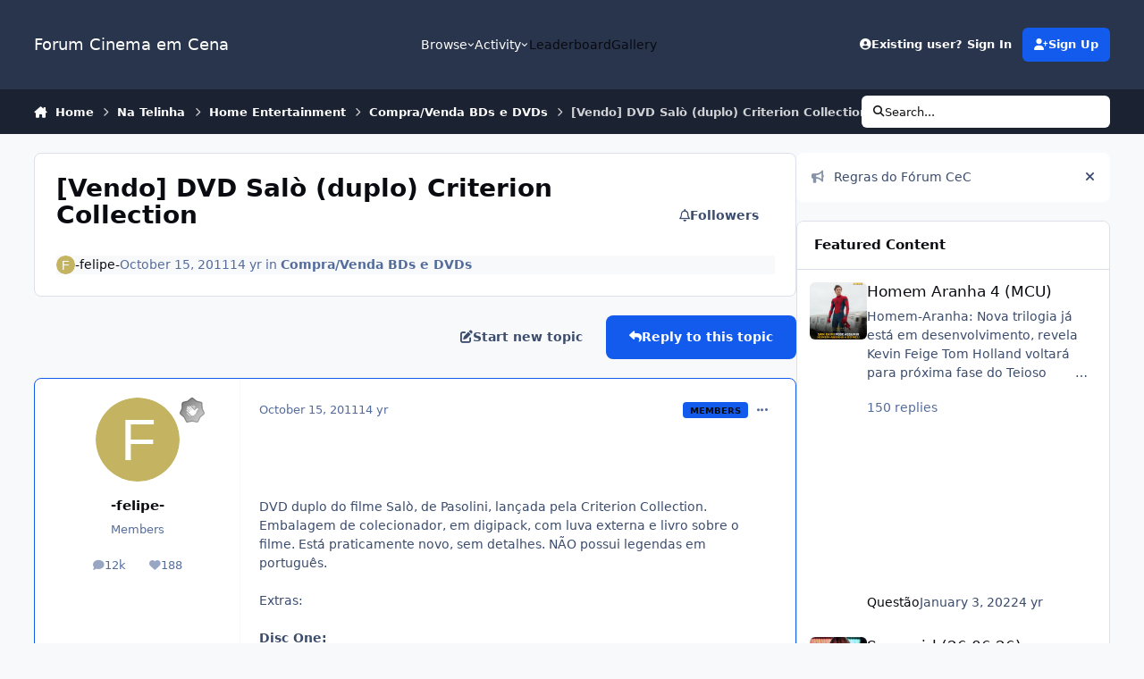

--- FILE ---
content_type: text/html;charset=UTF-8
request_url: https://forum.cinemaemcena.com.br/index.php?/topic/4729-vendo-dvd-sal%C3%B2-duplo-criterion-collection/
body_size: 26399
content:
<!DOCTYPE html>
<html lang="en-US" dir="ltr" 

data-ips-path="/index.php"
data-ips-scheme='system'
data-ips-scheme-active='system'
data-ips-scheme-default='system'
data-ips-theme="1"
data-ips-scheme-toggle="true"


    data-ips-guest


data-ips-theme-setting-change-scheme='1'
data-ips-theme-setting-link-panels='1'
data-ips-theme-setting-nav-bar-icons='0'
data-ips-theme-setting-mobile-icons-location='footer'
data-ips-theme-setting-mobile-footer-labels='1'
data-ips-theme-setting-sticky-sidebar='1'
data-ips-theme-setting-flip-sidebar='0'

data-ips-layout='default'



>
	<head data-ips-hook="head">
		<meta charset="utf-8">
		<title data-ips-hook="title">[Vendo] DVD Salò (duplo) Criterion Collection - Compra/Venda BDs e DVDs - Forum Cinema em Cena</title>
		
		
		
		

	
	<script>(() => document.documentElement.setAttribute('data-ips-scheme', (window.matchMedia('(prefers-color-scheme:dark)').matches) ? 'dark':'light'))();</script>

		


	<script>
		(() => {
			function getCookie(n) {
				let v = `; ${document.cookie}`, parts = v.split(`; ${n}=`);
				if (parts.length === 2) return parts.pop().split(';').shift();
			}
			
			const s = getCookie('ips4_scheme_preference');
			if(!s || s === document.documentElement.getAttribute("data-ips-scheme-active")) return;
			if(s === "system"){
				document.documentElement.setAttribute('data-ips-scheme',(window.matchMedia('(prefers-color-scheme:dark)').matches)?'dark':'light');
			} else {
				document.documentElement.setAttribute("data-ips-scheme",s);
			}
			document.documentElement.setAttribute("data-ips-scheme-active",s);
		})();
	</script>

		
			<script async src="https://www.googletagmanager.com/gtag/js?id=UA-130521384-1"></script>
<script>
  window.dataLayer = window.dataLayer || [];
  function gtag(){dataLayer.push(arguments);}
  gtag('js', new Date());

  gtag('config', 'UA-130521384-1');
</script>
		
		
		
		
		


	<!--!Font Awesome Free 6 by @fontawesome - https://fontawesome.com License - https://fontawesome.com/license/free Copyright 2024 Fonticons, Inc.-->
	<link rel='stylesheet' href='//forum.cinemaemcena.com.br/applications/core/interface/static/fontawesome/css/all.min.css?v=6.7.2'>



	<link rel='stylesheet' href='//forum.cinemaemcena.com.br/static/css/core_global_framework_framework.css?v=b59d5f945f1769311561'>

	<link rel='stylesheet' href='//forum.cinemaemcena.com.br/static/css/core_front_core.css?v=b59d5f945f1769311561'>

	<link rel='stylesheet' href='//forum.cinemaemcena.com.br/static/css/forums_front_forums.css?v=b59d5f945f1769311561'>

	<link rel='stylesheet' href='//forum.cinemaemcena.com.br/static/css/forums_front_topics.css?v=b59d5f945f1769311561'>

	<link rel='stylesheet' href='//forum.cinemaemcena.com.br/static/css/core_front_styles_promote.css?v=b59d5f945f1769311561'>


<!-- Content Config CSS Properties -->
<style id="contentOptionsCSS">
    :root {
        --i-embed-max-width: 500px;
        --i-embed-default-width: 500px;
        --i-embed-media-max-width: 100%;
    }
</style>



	
	
	<style id="themeVariables">
		
	</style>

	
		<style id="themeCustomCSS">
			
		</style>
	

	


		



	<meta name="viewport" content="width=device-width, initial-scale=1, viewport-fit=cover">
	<meta name="apple-mobile-web-app-status-bar-style" content="black-translucent">
	
	
		
		
	
	
		<meta name="twitter:card" content="summary">
	
	
		
			<meta name="twitter:site" content="@bigous">
		
	
	
		
			
				
					<meta property="og:title" content="[Vendo] DVD Salò (duplo) Criterion Collection">
				
			
		
	
		
			
				
					<meta property="og:type" content="website">
				
			
		
	
		
			
				
					<meta property="og:url" content="https://forum.cinemaemcena.com.br/index.php?/topic/4729-vendo-dvd-sal%C3%B2-duplo-criterion-collection/">
				
			
		
	
		
			
				
					<meta name="description" content="DVD duplo do filme Salò, de Pasolini, lançada pela Criterion Collection. Embalagem de colecionador, em digipack, com luva externa e livro sobre o filme. Está praticamente novo, sem detalhes. NÃO possui legendas em português. Extras: Disc One: - New, restored high-definition digital transfer - Opt...">
				
			
		
	
		
			
				
					<meta property="og:description" content="DVD duplo do filme Salò, de Pasolini, lançada pela Criterion Collection. Embalagem de colecionador, em digipack, com luva externa e livro sobre o filme. Está praticamente novo, sem detalhes. NÃO possui legendas em português. Extras: Disc One: - New, restored high-definition digital transfer - Opt...">
				
			
		
	
		
			
				
					<meta property="og:updated_time" content="2011-10-15T15:47:12Z">
				
			
		
	
		
			
				
					<meta property="og:site_name" content="Forum Cinema em Cena">
				
			
		
	
		
			
				
					<meta property="og:locale" content="en_US">
				
			
		
	
	
		
			<link rel="canonical" href="https://forum.cinemaemcena.com.br/index.php?/topic/4729-vendo-dvd-sal%C3%B2-duplo-criterion-collection/">
		
	
	<link rel="alternate" type="application/rss+xml" title="Forum CeC" href="https://forum.cinemaemcena.com.br/index.php?/rss/3-forum-cec.xml/">
	
	
	
	<link rel="manifest" href="https://forum.cinemaemcena.com.br/index.php?/manifest.webmanifest/">
	
	

	
	

	
	


		

	</head>
	<body data-ips-hook="body" class="ipsApp ipsApp_front " data-contentClass="IPS\forums\Topic" data-controller="core.front.core.app" data-pageApp="forums" data-pageLocation="front" data-pageModule="forums" data-pageController="topic" data-id="4729" >
		<a href="#ipsLayout__main" class="ipsSkipToContent">Jump to content</a>
		
		
		

<i-pull-to-refresh aria-hidden="true">
	<div class="iPullToRefresh"></div>
</i-pull-to-refresh>
		


	<i-pwa-install id="ipsPwaInstall">
		
		
		<div class="iPwaInstall__content">
			<div class="iPwaInstall__title">View in the app</div>
			<p class="iPwaInstall__desc">A better way to browse. <strong>Learn more</strong>.</p>
		</div>
		<button type="button" class="iPwaInstall__learnMore" popovertarget="iPwaInstall__learnPopover">Learn more</button>
		<button type="button" class="iPwaInstall__dismiss" id="iPwaInstall__dismiss"><span aria-hidden="true">&times;</span><span class="ipsInvisible">Dismiss</span></button>
	</i-pwa-install>
	
	<i-card popover id="iPwaInstall__learnPopover">
		<button class="iCardDismiss" type="button" tabindex="-1" popovertarget="iPwaInstall__learnPopover" popovertargetaction="hide">Close</button>
		<div class="iCard">
			<div class="iCard__content iPwaInstallPopover">
				<div class="i-flex i-gap_2">
					
					<div class="i-flex_11 i-align-self_center">
						<div class="i-font-weight_700 i-color_hard">Forum Cinema em Cena</div>
						<p>A full-screen app on your home screen with push notifications, badges and more.</p>
					</div>
				</div>

				<div class="iPwaInstallPopover__ios">
					<div class="iPwaInstallPopover__title">
						<svg xmlns="http://www.w3.org/2000/svg" viewBox="0 0 384 512"><path d="M318.7 268.7c-.2-36.7 16.4-64.4 50-84.8-18.8-26.9-47.2-41.7-84.7-44.6-35.5-2.8-74.3 20.7-88.5 20.7-15 0-49.4-19.7-76.4-19.7C63.3 141.2 4 184.8 4 273.5q0 39.3 14.4 81.2c12.8 36.7 59 126.7 107.2 125.2 25.2-.6 43-17.9 75.8-17.9 31.8 0 48.3 17.9 76.4 17.9 48.6-.7 90.4-82.5 102.6-119.3-65.2-30.7-61.7-90-61.7-91.9zm-56.6-164.2c27.3-32.4 24.8-61.9 24-72.5-24.1 1.4-52 16.4-67.9 34.9-17.5 19.8-27.8 44.3-25.6 71.9 26.1 2 49.9-11.4 69.5-34.3z"/></svg>
						<span>To install this app on iOS and iPadOS</span>
					</div>
					<ol class="ipsList ipsList--bullets i-color_soft i-margin-top_2">
						<li>Tap the <svg xmlns='http://www.w3.org/2000/svg' viewBox='0 0 416 550.4' class='iPwaInstallPopover__svg'><path d='M292.8 129.6 208 44.8l-84.8 84.8-22.4-22.4L208 0l107.2 107.2-22.4 22.4Z'/><path d='M192 22.4h32v336h-32v-336Z'/><path d='M368 550.4H48c-27.2 0-48-20.8-48-48v-288c0-27.2 20.8-48 48-48h112v32H48c-9.6 0-16 6.4-16 16v288c0 9.6 6.4 16 16 16h320c9.6 0 16-6.4 16-16v-288c0-9.6-6.4-16-16-16H256v-32h112c27.2 0 48 20.8 48 48v288c0 27.2-20.8 48-48 48Z'/></svg> Share icon in Safari</li>
						<li>Scroll the menu and tap <strong>Add to Home Screen</strong>.</li>
						<li>Tap <strong>Add</strong> in the top-right corner.</li>
					</ol>
				</div>
				<div class="iPwaInstallPopover__android">
					<div class="iPwaInstallPopover__title">
						<svg xmlns="http://www.w3.org/2000/svg" viewBox="0 0 576 512"><path d="M420.6 301.9a24 24 0 1 1 24-24 24 24 0 0 1 -24 24m-265.1 0a24 24 0 1 1 24-24 24 24 0 0 1 -24 24m273.7-144.5 47.9-83a10 10 0 1 0 -17.3-10h0l-48.5 84.1a301.3 301.3 0 0 0 -246.6 0L116.2 64.5a10 10 0 1 0 -17.3 10h0l47.9 83C64.5 202.2 8.2 285.6 0 384H576c-8.2-98.5-64.5-181.8-146.9-226.6"/></svg>
						<span>To install this app on Android</span>
					</div>
					<ol class="ipsList ipsList--bullets i-color_soft i-margin-top_2">
						<li>Tap the 3-dot menu (⋮) in the top-right corner of the browser.</li>
						<li>Tap <strong>Add to Home screen</strong> or <strong>Install app</strong>.</li>
						<li>Confirm by tapping <strong>Install</strong>.</li>
					</ol>
				</div>
			</div>
		</div>
	</i-card>

		
		<div class="ipsLayout" id="ipsLayout" data-ips-hook="layout">
			
			<div class="ipsLayout__app" data-ips-hook="app">
				
				<div data-ips-hook="mobileHeader" class="ipsMobileHeader ipsResponsive_header--mobile">
					
<a href="https://forum.cinemaemcena.com.br/" data-ips-hook="logo" class="ipsLogo ipsLogo--mobile" accesskey="1">
	
		

		

	
  	<div class="ipsLogo__text">
		<span class="ipsLogo__name" data-ips-theme-text="set__i-logo-text">Forum Cinema em Cena</span>
		
			<span class="ipsLogo__slogan" data-ips-theme-text="set__i-logo-slogan"></span>
		
	</div>
</a>
					
<ul data-ips-hook="mobileNavHeader" class="ipsMobileNavIcons ipsResponsive_header--mobile">
	
		<li data-el="guest">
			<button type="button" class="ipsMobileNavIcons__button ipsMobileNavIcons__button--primary" aria-controls="ipsOffCanvas--guest" aria-expanded="false" data-ipscontrols>
				<span>Sign In</span>
			</button>
		</li>
	
	
	
		
	
    
	
	
</ul>
				</div>
				
				


				
					
<nav class="ipsBreadcrumb ipsBreadcrumb--mobile ipsResponsive_header--mobile" aria-label="Breadcrumbs" >
	<ol itemscope itemtype="https://schema.org/BreadcrumbList" class="ipsBreadcrumb__list">
		<li itemprop="itemListElement" itemscope itemtype="https://schema.org/ListItem">
			<a title="Home" href="https://forum.cinemaemcena.com.br/" itemprop="item">
				<i class="fa-solid fa-house-chimney"></i> <span itemprop="name">Home</span>
			</a>
			<meta itemprop="position" content="1">
		</li>
		
		
		
			
				<li itemprop="itemListElement" itemscope itemtype="https://schema.org/ListItem">
					<a href="https://forum.cinemaemcena.com.br/index.php?/forum/5-na-telinha/" itemprop="item">
						<span itemprop="name">Na Telinha </span>
					</a>
					<meta itemprop="position" content="2">
				</li>
			
			
		
			
				<li itemprop="itemListElement" itemscope itemtype="https://schema.org/ListItem">
					<a href="https://forum.cinemaemcena.com.br/index.php?/forum/14-home-entertainment/" itemprop="item">
						<span itemprop="name">Home Entertainment </span>
					</a>
					<meta itemprop="position" content="3">
				</li>
			
			
		
			
				<li itemprop="itemListElement" itemscope itemtype="https://schema.org/ListItem">
					<a href="https://forum.cinemaemcena.com.br/index.php?/forum/40-compravenda-bds-e-dvds/" itemprop="item">
						<span itemprop="name">Compra/Venda BDs e DVDs </span>
					</a>
					<meta itemprop="position" content="4">
				</li>
			
			
		
			
				<li aria-current="location" itemprop="itemListElement" itemscope itemtype="https://schema.org/ListItem">
					<span itemprop="name">[Vendo] DVD Salò (duplo) Criterion Collection</span>
					<meta itemprop="position" content="5">
				</li>
			
			
		
	</ol>
	<ul class="ipsBreadcrumb__feed" data-ips-hook="feed">
		
		<li >
			<a data-action="defaultStream" href="https://forum.cinemaemcena.com.br/index.php?/discover/" ><i class="fa-regular fa-file-lines"></i> <span data-role="defaultStreamName">All Activity</span></a>
		</li>
	</ul>
</nav>
				
				
					<header data-ips-hook="header" class="ipsHeader ipsResponsive_header--desktop">
						
						
							<div data-ips-hook="primaryHeader" class="ipsHeader__primary" >
								<div class="ipsWidth ipsHeader__align">
									<div data-ips-header-position="4" class="ipsHeader__start">


	
		<div data-ips-header-content='logo'>
			<!-- logo -->
			
				
<a href="https://forum.cinemaemcena.com.br/" data-ips-hook="logo" class="ipsLogo ipsLogo--desktop" accesskey="1">
	
		

		

	
  	<div class="ipsLogo__text">
		<span class="ipsLogo__name" data-ips-theme-text="set__i-logo-text">Forum Cinema em Cena</span>
		
			<span class="ipsLogo__slogan" data-ips-theme-text="set__i-logo-slogan"></span>
		
	</div>
</a>
			
			
			    
			    
			    
			    
			
		</div>
	

	

	

	

	
</div>
									<div data-ips-header-position="5" class="ipsHeader__center">


	

	
		<div data-ips-header-content='navigation'>
			<!-- navigation -->
			
			
			    
				    


<nav data-ips-hook="navBar" class="ipsNav" aria-label="Primary">
	<i-navigation-menu>
		<ul class="ipsNavBar" data-role="menu">
			


	
		
		
			
		
		
		<li  data-id="1" data-active data-navApp="core" data-navExt="Menu" >
			
			
				
					<button aria-expanded="false" aria-controls="elNavSecondary_1" data-ipscontrols type="button">
						<span class="ipsNavBar__icon" aria-hidden="true">
							
								<i class="fa-solid" style="--icon:'\f1c5'"></i>
							
						</span>
						<span class="ipsNavBar__text">
							<span class="ipsNavBar__label">Browse</span>
							<i class="fa-solid fa-angle-down"></i>
						</span>
					</button>
					
						<ul class='ipsNav__dropdown' id='elNavSecondary_1' data-ips-hidden-light-dismiss hidden>
							


	
		
		
			
		
		
		<li  data-id="8" data-active data-navApp="forums" data-navExt="Forums" >
			
			
				
					<a href="https://forum.cinemaemcena.com.br/index.php"  data-navItem-id="8" aria-current="page">
						<span class="ipsNavBar__icon" aria-hidden="true">
							
								<i class="fa-solid" style="--icon:'\f075'"></i>
							
						</span>
						<span class="ipsNavBar__text">
							<span class="ipsNavBar__label">Forums</span>
						</span>
					</a>
				
			
		</li>
	

	

	
		
		
		
		<li  data-id="10"  data-navApp="core" data-navExt="StaffDirectory" >
			
			
				
					<a href="https://forum.cinemaemcena.com.br/index.php?/staff/"  data-navItem-id="10" >
						<span class="ipsNavBar__icon" aria-hidden="true">
							
								<i class="fa-solid" style="--icon:'\f2bb'"></i>
							
						</span>
						<span class="ipsNavBar__text">
							<span class="ipsNavBar__label">Staff</span>
						</span>
					</a>
				
			
		</li>
	

	
		
		
		
		<li  data-id="11"  data-navApp="core" data-navExt="OnlineUsers" >
			
			
				
					<a href="https://forum.cinemaemcena.com.br/index.php?/online/"  data-navItem-id="11" >
						<span class="ipsNavBar__icon" aria-hidden="true">
							
								<i class="fa-solid" style="--icon:'\f017'"></i>
							
						</span>
						<span class="ipsNavBar__text">
							<span class="ipsNavBar__label">Online Users</span>
						</span>
					</a>
				
			
		</li>
	

	
		
		
		
		<li  data-id="12"  data-navApp="core" data-navExt="Leaderboard" >
			
			
				
					<a href="https://forum.cinemaemcena.com.br/index.php?/leaderboard/"  data-navItem-id="12" >
						<span class="ipsNavBar__icon" aria-hidden="true">
							
								<i class="fa-solid" style="--icon:'\f091'"></i>
							
						</span>
						<span class="ipsNavBar__text">
							<span class="ipsNavBar__label">Leaderboard</span>
						</span>
					</a>
				
			
		</li>
	

						</ul>
					
				
			
		</li>
	

	
		
		
		
		<li  data-id="2"  data-navApp="core" data-navExt="Menu" >
			
			
				
					<button aria-expanded="false" aria-controls="elNavSecondary_2" data-ipscontrols type="button">
						<span class="ipsNavBar__icon" aria-hidden="true">
							
								<i class="fa-solid" style="--icon:'\f1c5'"></i>
							
						</span>
						<span class="ipsNavBar__text">
							<span class="ipsNavBar__label">Activity</span>
							<i class="fa-solid fa-angle-down"></i>
						</span>
					</button>
					
						<ul class='ipsNav__dropdown' id='elNavSecondary_2' data-ips-hidden-light-dismiss hidden>
							


	
		
		
		
		<li  data-id="3"  data-navApp="core" data-navExt="AllActivity" >
			
			
				
					<a href="https://forum.cinemaemcena.com.br/index.php?/discover/"  data-navItem-id="3" >
						<span class="ipsNavBar__icon" aria-hidden="true">
							
								<i class="fa-solid" style="--icon:'\f0ca'"></i>
							
						</span>
						<span class="ipsNavBar__text">
							<span class="ipsNavBar__label">All Activity</span>
						</span>
					</a>
				
			
		</li>
	

	

	

	

	
		
		
		
		<li  data-id="7"  data-navApp="core" data-navExt="Search" >
			
			
				
					<a href="https://forum.cinemaemcena.com.br/index.php?/search/"  data-navItem-id="7" >
						<span class="ipsNavBar__icon" aria-hidden="true">
							
								<i class="fa-solid" style="--icon:'\f002'"></i>
							
						</span>
						<span class="ipsNavBar__text">
							<span class="ipsNavBar__label">Search</span>
						</span>
					</a>
				
			
		</li>
	

						</ul>
					
				
			
		</li>
	

	
		
		
		
		<li  data-id="13"  data-navApp="core" data-navExt="Leaderboard" >
			
			
				
					<a href="https://forum.cinemaemcena.com.br/index.php?/leaderboard/"  data-navItem-id="13" >
						<span class="ipsNavBar__icon" aria-hidden="true">
							
								<i class="fa-solid" style="--icon:'\f091'"></i>
							
						</span>
						<span class="ipsNavBar__text">
							<span class="ipsNavBar__label">Leaderboard</span>
						</span>
					</a>
				
			
		</li>
	

	

	
		
		
		
		<li  data-id="16"  data-navApp="gallery" data-navExt="Gallery" >
			
			
				
					<a href="https://forum.cinemaemcena.com.br/index.php?/gallery/"  data-navItem-id="16" >
						<span class="ipsNavBar__icon" aria-hidden="true">
							
								<i class="fa-solid" style="--icon:'\f87c'"></i>
							
						</span>
						<span class="ipsNavBar__text">
							<span class="ipsNavBar__label">Gallery</span>
						</span>
					</a>
				
			
		</li>
	

			<li data-role="moreLi" hidden>
				<button aria-expanded="false" aria-controls="nav__more" data-ipscontrols type="button">
					<span class="ipsNavBar__icon" aria-hidden="true">
						<i class="fa-solid fa-bars"></i>
					</span>
					<span class="ipsNavBar__text">
						<span class="ipsNavBar__label">More</span>
						<i class="fa-solid fa-angle-down"></i>
					</span>
				</button>
				<ul class="ipsNav__dropdown" id="nav__more" data-role="moreMenu" data-ips-hidden-light-dismiss hidden></ul>
			</li>
		</ul>
		<div class="ipsNavPriority js-ipsNavPriority" aria-hidden="true">
			<ul class="ipsNavBar" data-role="clone">
				<li data-role="moreLiClone">
					<button aria-expanded="false" aria-controls="nav__more" data-ipscontrols type="button">
						<span class="ipsNavBar__icon" aria-hidden="true">
							<i class="fa-solid fa-bars"></i>
						</span>
						<span class="ipsNavBar__text">
							<span class="ipsNavBar__label">More</span>
							<i class="fa-solid fa-angle-down"></i>
						</span>
					</button>
				</li>
				


	
		
		
			
		
		
		<li  data-id="1" data-active data-navApp="core" data-navExt="Menu" >
			
			
				
					<button aria-expanded="false" aria-controls="elNavSecondary_1" data-ipscontrols type="button">
						<span class="ipsNavBar__icon" aria-hidden="true">
							
								<i class="fa-solid" style="--icon:'\f1c5'"></i>
							
						</span>
						<span class="ipsNavBar__text">
							<span class="ipsNavBar__label">Browse</span>
							<i class="fa-solid fa-angle-down"></i>
						</span>
					</button>
					
				
			
		</li>
	

	
		
		
		
		<li  data-id="2"  data-navApp="core" data-navExt="Menu" >
			
			
				
					<button aria-expanded="false" aria-controls="elNavSecondary_2" data-ipscontrols type="button">
						<span class="ipsNavBar__icon" aria-hidden="true">
							
								<i class="fa-solid" style="--icon:'\f1c5'"></i>
							
						</span>
						<span class="ipsNavBar__text">
							<span class="ipsNavBar__label">Activity</span>
							<i class="fa-solid fa-angle-down"></i>
						</span>
					</button>
					
				
			
		</li>
	

	
		
		
		
		<li  data-id="13"  data-navApp="core" data-navExt="Leaderboard" >
			
			
				
					<a href="https://forum.cinemaemcena.com.br/index.php?/leaderboard/"  data-navItem-id="13" >
						<span class="ipsNavBar__icon" aria-hidden="true">
							
								<i class="fa-solid" style="--icon:'\f091'"></i>
							
						</span>
						<span class="ipsNavBar__text">
							<span class="ipsNavBar__label">Leaderboard</span>
						</span>
					</a>
				
			
		</li>
	

	

	
		
		
		
		<li  data-id="16"  data-navApp="gallery" data-navExt="Gallery" >
			
			
				
					<a href="https://forum.cinemaemcena.com.br/index.php?/gallery/"  data-navItem-id="16" >
						<span class="ipsNavBar__icon" aria-hidden="true">
							
								<i class="fa-solid" style="--icon:'\f87c'"></i>
							
						</span>
						<span class="ipsNavBar__text">
							<span class="ipsNavBar__label">Gallery</span>
						</span>
					</a>
				
			
		</li>
	

			</ul>
		</div>
	</i-navigation-menu>
</nav>
			    
			    
			    
			    
			
		</div>
	

	

	

	
</div>
									<div data-ips-header-position="6" class="ipsHeader__end">


	

	

	
		<div data-ips-header-content='user'>
			<!-- user -->
			
			
			    
			    
				    

	<ul id="elUserNav" data-ips-hook="userBarGuest" class="ipsUserNav ipsUserNav--guest">
        
		
        
        
        
            
            <li id="elSignInLink" data-el="sign-in">
                <button type="button" id="elUserSignIn" popovertarget="elUserSignIn_menu" class="ipsUserNav__link">
                	<i class="fa-solid fa-circle-user"></i>
                	<span class="ipsUserNav__text">Existing user? Sign In</span>
                </button>                
                
<i-dropdown popover id="elUserSignIn_menu">
	<div class="iDropdown">
		<form accept-charset='utf-8' method='post' action='https://forum.cinemaemcena.com.br/index.php?/login/'>
			<input type="hidden" name="csrfKey" value="40f9abf2c545ccf9422a0d9ec7e2b01f">
			<input type="hidden" name="ref" value="aHR0cHM6Ly9mb3J1bS5jaW5lbWFlbWNlbmEuY29tLmJyL2luZGV4LnBocD8vdG9waWMvNDcyOS12ZW5kby1kdmQtc2FsJUMzJUIyLWR1cGxvLWNyaXRlcmlvbi1jb2xsZWN0aW9uLw==">
			<div data-role="loginForm">
				
				
				
					<div class='ipsColumns ipsColumns--lines'>
						<div class='ipsColumns__primary' id='elUserSignIn_internal'>
							
<div class="">
	<h4 class="ipsTitle ipsTitle--h3 i-padding_2 i-padding-bottom_0 i-color_hard">Sign In</h4>
	<ul class='ipsForm ipsForm--vertical ipsForm--login-popup'>
		<li class="ipsFieldRow ipsFieldRow--noLabel ipsFieldRow--fullWidth">
			<label class="ipsFieldRow__label" for="login_popup_email">Email Address</label>
			<div class="ipsFieldRow__content">
                <input type="email" class='ipsInput ipsInput--text' placeholder="Email Address" name="auth" autocomplete="email" id='login_popup_email'>
			</div>
		</li>
		<li class="ipsFieldRow ipsFieldRow--noLabel ipsFieldRow--fullWidth">
			<label class="ipsFieldRow__label" for="login_popup_password">Password</label>
			<div class="ipsFieldRow__content">
				<input type="password" class='ipsInput ipsInput--text' placeholder="Password" name="password" autocomplete="current-password" id='login_popup_password'>
			</div>
		</li>
		<li class="ipsFieldRow ipsFieldRow--checkbox">
			<input type="checkbox" name="remember_me" id="remember_me_checkbox_popup" value="1" checked class="ipsInput ipsInput--toggle">
			<div class="ipsFieldRow__content">
				<label class="ipsFieldRow__label" for="remember_me_checkbox_popup">Remember me</label>
				<div class="ipsFieldRow__desc">Not recommended on shared computers</div>
			</div>
		</li>
		<li class="ipsSubmitRow">
			<button type="submit" name="_processLogin" value="usernamepassword" class="ipsButton ipsButton--primary i-width_100p">Sign In</button>
			
				<p class="i-color_soft i-link-color_inherit i-font-weight_500 i-font-size_-1 i-margin-top_2">
					
						<a href='https://forum.cinemaemcena.com.br/index.php?/lostpassword/' data-ipsDialog data-ipsDialog-title='Forgot your password?'>
					
					Forgot your password?</a>
				</p>
			
		</li>
	</ul>
</div>
						</div>
						<div class='ipsColumns__secondary i-basis_280'>
							<div id='elUserSignIn_external'>
								<p class='ipsTitle ipsTitle--h3 i-padding_2 i-padding-bottom_0 i-color_soft'>Or sign in with...</p>
								<div class='i-grid i-gap_2 i-padding_2'>
									
										<div>
											

<button type="submit" name="_processLogin" value="2" class='ipsSocial ipsSocial--facebook' style="background-color: #3a579a">
	
		<span class='ipsSocial__icon'>
			
				
					<svg xmlns="http://www.w3.org/2000/svg" viewBox="0 0 320 512"><path d="M80 299.3V512H196V299.3h86.5l18-97.8H196V166.9c0-51.7 20.3-71.5 72.7-71.5c16.3 0 29.4 .4 37 1.2V7.9C291.4 4 256.4 0 236.2 0C129.3 0 80 50.5 80 159.4v42.1H14v97.8H80z"/></svg>
				
			
		</span>
		<span class='ipsSocial__text'>Sign in with Facebook</span>
	
</button>
										</div>
									
										<div>
											

<button type="submit" name="_processLogin" value="9" class='ipsSocial ipsSocial--twitter' style="background-color: #000000">
	
		<span class='ipsSocial__icon'>
			
				
					<svg xmlns="http://www.w3.org/2000/svg" viewBox="0 0 512 512"><path d="M389.2 48h70.6L305.6 224.2 487 464H345L233.7 318.6 106.5 464H35.8L200.7 275.5 26.8 48H172.4L272.9 180.9 389.2 48zM364.4 421.8h39.1L151.1 88h-42L364.4 421.8z"/></svg>
				
			
		</span>
		<span class='ipsSocial__text'>Sign in with X</span>
	
</button>
										</div>
									
										<div>
											

<button type="submit" name="_processLogin" value="7" class='ipsSocial ipsSocial--linkedIn' style="background-color: #007eb3">
	
		<span class='ipsSocial__icon'>
			
				
					<svg xmlns="http://www.w3.org/2000/svg" viewBox="0 0 448 512"><path d="M100.3 448H7.4V148.9h92.9zM53.8 108.1C24.1 108.1 0 83.5 0 53.8a53.8 53.8 0 0 1 107.6 0c0 29.7-24.1 54.3-53.8 54.3zM447.9 448h-92.7V302.4c0-34.7-.7-79.2-48.3-79.2-48.3 0-55.7 37.7-55.7 76.7V448h-92.8V148.9h89.1v40.8h1.3c12.4-23.5 42.7-48.3 87.9-48.3 94 0 111.3 61.9 111.3 142.3V448z"/></svg>
				
			
		</span>
		<span class='ipsSocial__text'>Sign in with LinkedIn</span>
	
</button>
										</div>
									
										<div>
											

<button type="submit" name="_processLogin" value="3" class='ipsSocial ipsSocial--google' style="background-color: #4285F4">
	
		<span class='ipsSocial__icon'>
			
				
					<svg xmlns="http://www.w3.org/2000/svg" viewBox="0 0 488 512"><path d="M488 261.8C488 403.3 391.1 504 248 504 110.8 504 0 393.2 0 256S110.8 8 248 8c66.8 0 123 24.5 166.3 64.9l-67.5 64.9C258.5 52.6 94.3 116.6 94.3 256c0 86.5 69.1 156.6 153.7 156.6 98.2 0 135-70.4 140.8-106.9H248v-85.3h236.1c2.3 12.7 3.9 24.9 3.9 41.4z"/></svg>
				
			
		</span>
		<span class='ipsSocial__text'>Sign in with Google</span>
	
</button>
										</div>
									
								</div>
							</div>
						</div>
					</div>
				
			</div>
		</form>
	</div>
</i-dropdown>
            </li>
            
        
		
			<li data-el="sign-up">
				
					<a href="https://forum.cinemaemcena.com.br/index.php?/register/" class="ipsUserNav__link ipsUserNav__link--sign-up" data-ipsdialog data-ipsdialog-size="narrow" data-ipsdialog-title="Sign Up"  id="elRegisterButton">
						<i class="fa-solid fa-user-plus"></i>
						<span class="ipsUserNav__text">Sign Up</span>
					</a>
				
			</li>
		
		
	</ul>

			    
			    
			    
			
		</div>
	

	

	
</div>
								</div>
							</div>
						
						
							<div data-ips-hook="secondaryHeader" class="ipsHeader__secondary" >
								<div class="ipsWidth ipsHeader__align">
									<div data-ips-header-position="7" class="ipsHeader__start">


	

	

	

	
		<div data-ips-header-content='breadcrumb'>
			<!-- breadcrumb -->
			
			
			    
			    
			    
				    
<nav class="ipsBreadcrumb ipsBreadcrumb--top " aria-label="Breadcrumbs" >
	<ol itemscope itemtype="https://schema.org/BreadcrumbList" class="ipsBreadcrumb__list">
		<li itemprop="itemListElement" itemscope itemtype="https://schema.org/ListItem">
			<a title="Home" href="https://forum.cinemaemcena.com.br/" itemprop="item">
				<i class="fa-solid fa-house-chimney"></i> <span itemprop="name">Home</span>
			</a>
			<meta itemprop="position" content="1">
		</li>
		
		
		
			
				<li itemprop="itemListElement" itemscope itemtype="https://schema.org/ListItem">
					<a href="https://forum.cinemaemcena.com.br/index.php?/forum/5-na-telinha/" itemprop="item">
						<span itemprop="name">Na Telinha </span>
					</a>
					<meta itemprop="position" content="2">
				</li>
			
			
		
			
				<li itemprop="itemListElement" itemscope itemtype="https://schema.org/ListItem">
					<a href="https://forum.cinemaemcena.com.br/index.php?/forum/14-home-entertainment/" itemprop="item">
						<span itemprop="name">Home Entertainment </span>
					</a>
					<meta itemprop="position" content="3">
				</li>
			
			
		
			
				<li itemprop="itemListElement" itemscope itemtype="https://schema.org/ListItem">
					<a href="https://forum.cinemaemcena.com.br/index.php?/forum/40-compravenda-bds-e-dvds/" itemprop="item">
						<span itemprop="name">Compra/Venda BDs e DVDs </span>
					</a>
					<meta itemprop="position" content="4">
				</li>
			
			
		
			
				<li aria-current="location" itemprop="itemListElement" itemscope itemtype="https://schema.org/ListItem">
					<span itemprop="name">[Vendo] DVD Salò (duplo) Criterion Collection</span>
					<meta itemprop="position" content="5">
				</li>
			
			
		
	</ol>
	<ul class="ipsBreadcrumb__feed" data-ips-hook="feed">
		
		<li >
			<a data-action="defaultStream" href="https://forum.cinemaemcena.com.br/index.php?/discover/" ><i class="fa-regular fa-file-lines"></i> <span data-role="defaultStreamName">All Activity</span></a>
		</li>
	</ul>
</nav>
			    
			    
			
		</div>
	

	
</div>
									<div data-ips-header-position="8" class="ipsHeader__center">


	

	

	

	

	
</div>
									<div data-ips-header-position="9" class="ipsHeader__end">


	

	

	

	

	
		<div data-ips-header-content='search'>
			<!-- search -->
			
			
			    
			    
			    
			    
				    

	<button class='ipsSearchPseudo' popovertarget="ipsSearchDialog" type="button">
		<i class="fa-solid fa-magnifying-glass"></i>
		<span>Search...</span>
	</button>

			    
			
		</div>
	
</div>
								</div>
							</div>
						
					</header>
				
				<main data-ips-hook="main" class="ipsLayout__main" id="ipsLayout__main" tabindex="-1">
					<div class="ipsWidth ipsWidth--main-content">
						<div class="ipsContentWrap">
							
							

							<div class="ipsLayout__columns">
								<section data-ips-hook="primaryColumn" class="ipsLayout__primary-column">
									
									
									
                                    
									

	





    
    



									




<!-- Start #ipsTopicView -->
<div class="ipsBlockSpacer" id="ipsTopicView" data-ips-topic-ui="traditional" data-ips-topic-first-page="true" data-ips-topic-comments="all">




<div class="ipsBox ipsBox--topicHeader ipsPull">
	<header class="ipsPageHeader">
		<div class="ipsPageHeader__row">
			<div data-ips-hook="header" class="ipsPageHeader__primary">
				<div class="ipsPageHeader__title">
					
						<h1 data-ips-hook="title">[Vendo] DVD Salò (duplo) Criterion Collection</h1>
					
					<div data-ips-hook="badges" class="ipsBadges">
						
					</div>
				</div>
				
				
			</div>
			
				<ul data-ips-hook="topicHeaderButtons" class="ipsButtons">
					
						<li>

</li>
					
					
					<li>

<div data-followApp='forums' data-followArea='topic' data-followID='4729' data-controller='core.front.core.followButton'>
	

	<a data-ips-hook="guest" href="https://forum.cinemaemcena.com.br/index.php?/login/" rel="nofollow" class="ipsButton ipsButton--follow" data-role="followButton" data-ipstooltip title="Sign in to follow this">
		<span>
			<i class="fa-regular fa-bell"></i>
			<span class="ipsButton__label">Followers</span>
		</span>
		
	</a>

</div></li>
				</ul>
			
		</div>
		
		
			<!-- PageHeader footer is only shown in traditional view -->
			<div class="ipsPageHeader__row ipsPageHeader__row--footer">
				<div class="ipsPageHeader__primary">
					<div class="ipsPhotoPanel ipsPhotoPanel--inline">
						


	<a data-ips-hook="userPhotoWithUrl" href="https://forum.cinemaemcena.com.br/index.php?/profile/9720-felipe/" rel="nofollow" data-ipshover data-ipshover-width="370" data-ipshover-target="https://forum.cinemaemcena.com.br/index.php?/profile/9720-felipe/&amp;do=hovercard"  class="ipsUserPhoto ipsUserPhoto--fluid" title="Go to -felipe-'s profile" data-group="3" aria-hidden="true" tabindex="-1">
		<img src="data:image/svg+xml,%3Csvg%20xmlns%3D%22http%3A%2F%2Fwww.w3.org%2F2000%2Fsvg%22%20viewBox%3D%220%200%201024%201024%22%20style%3D%22background%3A%23c4b462%22%3E%3Cg%3E%3Ctext%20text-anchor%3D%22middle%22%20dy%3D%22.35em%22%20x%3D%22512%22%20y%3D%22512%22%20fill%3D%22%23ffffff%22%20font-size%3D%22700%22%20font-family%3D%22-apple-system%2C%20BlinkMacSystemFont%2C%20Roboto%2C%20Helvetica%2C%20Arial%2C%20sans-serif%22%3EF%3C%2Ftext%3E%3C%2Fg%3E%3C%2Fsvg%3E" alt="-felipe-" loading="lazy">
	</a>

						<div data-ips-hook="topicHeaderMetaData" class="ipsPhotoPanel__text">
							<div class="ipsPhotoPanel__primary">


<a href='https://forum.cinemaemcena.com.br/index.php?/profile/9720-felipe/' rel="nofollow" data-ipsHover data-ipsHover-width='370' data-ipsHover-target='https://forum.cinemaemcena.com.br/index.php?/profile/9720-felipe/&amp;do=hovercard&amp;referrer=https%253A%252F%252Fforum.cinemaemcena.com.br%252Findex.php%253F%252Ftopic%252F4729-vendo-dvd-sal%2525C3%2525B2-duplo-criterion-collection%252F' title="Go to -felipe-'s profile" class="ipsUsername" translate="no">-felipe-</a></div>
							<div class="ipsPhotoPanel__secondary"><time datetime='2011-10-15T15:47:12Z' title='10/15/11 03:47  PM' data-short='14 yr' class='ipsTime ipsTime--long'><span class='ipsTime__long'>October 15, 2011</span><span class='ipsTime__short'>14 yr</span></time> in <a href="https://forum.cinemaemcena.com.br/index.php?/forum/40-compravenda-bds-e-dvds/" class="i-font-weight_600">Compra/Venda BDs e DVDs</a></div>
						</div>
					</div>
				</div>
				
			</div>
		
	</header>

	

</div>

<!-- Large topic warnings -->






<!-- These can be hidden on traditional first page using <div data-ips-hide="traditional-first"> -->


<!-- Content messages -->









<div class="i-flex i-flex-wrap_wrap-reverse i-align-items_center i-gap_3">

	<!-- All replies / Helpful Replies: This isn't shown on the first page, due to data-ips-hide="traditional-first" -->
	

	<!-- Start new topic, Reply to topic: Shown on all views -->
	<ul data-ips-hook="topicMainButtons" class="i-flex_11 ipsButtons ipsButtons--main">
		<li>
			
		</li>
		
			<li>
				<a href="https://forum.cinemaemcena.com.br/index.php?/forum/40-compravenda-bds-e-dvds/&amp;do=add" rel="nofollow" class="ipsButton ipsButton--text" title="Start a new topic in this forum"><i class="fa-solid fa-pen-to-square"></i><span>Start new topic</span></a>
			</li>
		
		
			<li data-controller="forums.front.topic.reply">
				<a href="#replyForm" rel="nofollow" class="ipsButton ipsButton--primary" data-action="replyToTopic"><i class="fa-solid fa-reply"></i><span>Reply to this topic</span></a>
			</li>
		
	</ul>
</div>





<section data-controller='core.front.core.recommendedComments' data-url='https://forum.cinemaemcena.com.br/index.php?/topic/4729-vendo-dvd-sal%C3%B2-duplo-criterion-collection/&amp;recommended=comments' class='ipsBox ipsBox--featuredComments ipsRecommendedComments ipsHide'>
	<div data-role="recommendedComments">
		<header class='ipsBox__header'>
			<h2>Featured Replies</h2>
			

<div class='ipsCarouselNav ' data-ipscarousel='topic-featured-posts' >
	<button class='ipsCarouselNav__button' data-carousel-arrow='prev'><span class="ipsInvisible">Previous carousel slide</span><i class='fa-ips' aria-hidden='true'></i></button>
	<button class='ipsCarouselNav__button' data-carousel-arrow='next'><span class="ipsInvisible">Next carousel slide</span><i class='fa-ips' aria-hidden='true'></i></button>
</div>
		</header>
		
	</div>
</section>

<div id="comments" data-controller="core.front.core.commentFeed,forums.front.topic.view, core.front.core.ignoredComments" data-autopoll data-baseurl="https://forum.cinemaemcena.com.br/index.php?/topic/4729-vendo-dvd-sal%C3%B2-duplo-criterion-collection/" data-lastpage data-feedid="forums-ips_forums_topic-4729" class="cTopic ipsBlockSpacer" data-follow-area-id="topic-4729">

	<div data-ips-hook="topicPostFeed" id="elPostFeed" class="ipsEntries ipsPull ipsEntries--topic" data-role="commentFeed" data-controller="core.front.core.moderation" >

		
		<form action="https://forum.cinemaemcena.com.br/index.php?/topic/4729-vendo-dvd-sal%C3%B2-duplo-criterion-collection/&amp;csrfKey=40f9abf2c545ccf9422a0d9ec7e2b01f&amp;do=multimodComment" method="post" data-ipspageaction data-role="moderationTools">
			
			
				

					

					
					



<a id="findComment-1275023"></a>
<div id="comment-1275023"></div>
<article data-ips-hook="postWrapper" id="elComment_1275023" class="
		ipsEntry js-ipsEntry  ipsEntry--post 
        
         ipsEntry--highlighted 
        
        
        
		"  data-membergroup="3"   data-ips-first-post>
	
		<aside data-ips-hook="topicAuthorColumn" class="ipsEntry__author-column">
			
			<div data-ips-hook="postUserPhoto" class="ipsAvatarStack">
				


	<a data-ips-hook="userPhotoWithUrl" href="https://forum.cinemaemcena.com.br/index.php?/profile/9720-felipe/" rel="nofollow" data-ipshover data-ipshover-width="370" data-ipshover-target="https://forum.cinemaemcena.com.br/index.php?/profile/9720-felipe/&amp;do=hovercard"  class="ipsUserPhoto ipsUserPhoto--fluid" title="Go to -felipe-'s profile" data-group="3" aria-hidden="true" tabindex="-1">
		<img src="data:image/svg+xml,%3Csvg%20xmlns%3D%22http%3A%2F%2Fwww.w3.org%2F2000%2Fsvg%22%20viewBox%3D%220%200%201024%201024%22%20style%3D%22background%3A%23c4b462%22%3E%3Cg%3E%3Ctext%20text-anchor%3D%22middle%22%20dy%3D%22.35em%22%20x%3D%22512%22%20y%3D%22512%22%20fill%3D%22%23ffffff%22%20font-size%3D%22700%22%20font-family%3D%22-apple-system%2C%20BlinkMacSystemFont%2C%20Roboto%2C%20Helvetica%2C%20Arial%2C%20sans-serif%22%3EF%3C%2Ftext%3E%3C%2Fg%3E%3C%2Fsvg%3E" alt="-felipe-" loading="lazy">
	</a>

				
				
					
<img src='//cinema-em-cena.nyc3.digitaloceanspaces.com/forum-cec/monthly_2021_06/1_Newbie.svg' loading="lazy" alt="Newbie" class="ipsAvatarStack__rank" data-ipsTooltip title="Rank: Newbie (1/14)">
								
			</div>
			<h3 data-ips-hook="postUsername" class="ipsEntry__username">
				
				


<a href='https://forum.cinemaemcena.com.br/index.php?/profile/9720-felipe/' rel="nofollow" data-ipsHover data-ipsHover-width='370' data-ipsHover-target='https://forum.cinemaemcena.com.br/index.php?/profile/9720-felipe/&amp;do=hovercard&amp;referrer=https%253A%252F%252Fforum.cinemaemcena.com.br%252Findex.php%253F%252Ftopic%252F4729-vendo-dvd-sal%2525C3%2525B2-duplo-criterion-collection%252F' title="Go to -felipe-'s profile" class="ipsUsername" translate="no">-felipe-</a>
				
			</h3>
			
				<div data-ips-hook="postUserGroup" class="ipsEntry__group">
					
						<span style='color:#'>Members</span>
					
				</div>
			
			
			
				<ul data-ips-hook="postUserStats" class="ipsEntry__authorStats ipsEntry__authorStats--minimal">
					<li data-i-el="posts">
						
							<a href="https://forum.cinemaemcena.com.br/index.php?/profile/9720-felipe/content/" rel="nofollow" title="Posts" data-ipstooltip>
								<i class="fa-solid fa-comment"></i>
								<span data-i-el="number">12k</span>
								<span data-i-el="label">posts</span>
							</a>
						
					</li>
					
					
						<li data-ips-hook="postUserBadges" data-i-el="badges">
							<a href="https://forum.cinemaemcena.com.br/index.php?/profile/9720-felipe/badges/" data-action="badgeLog" title="Badges">
								<i class="fa-solid fa-award"></i>
								<span data-i-el="number">0</span>
								<span data-i-el="label">Badges</span>
							</a>
						</li>
					
					
						<li data-ips-hook="postUserReputation" data-i-el="reputation">
							
								<a href="https://forum.cinemaemcena.com.br/index.php?/profile/9720-felipe/reputation/" data-action="repLog" title="Reputation" data-ipstooltip>
									<i class="fa-solid fa-heart"></i>
									<span data-i-el="number">188</span>
									<span data-i-el="label">Reputation</span>
								</a>
							
						</li>
					
				</ul>
				<ul data-ips-hook="postUserCustomFields" class="ipsEntry__authorFields">
					

				</ul>
			
			
		</aside>
	
	
<aside data-ips-hook="topicAuthorColumn" class="ipsEntry__header" data-feedid="forums-ips_forums_topic-4729">
	<div class="ipsEntry__header-align">

		<div class="ipsPhotoPanel">
			<!-- Avatar -->
			<div class="ipsAvatarStack" data-ips-hook="postUserPhoto">
				


	<a data-ips-hook="userPhotoWithUrl" href="https://forum.cinemaemcena.com.br/index.php?/profile/9720-felipe/" rel="nofollow" data-ipshover data-ipshover-width="370" data-ipshover-target="https://forum.cinemaemcena.com.br/index.php?/profile/9720-felipe/&amp;do=hovercard"  class="ipsUserPhoto ipsUserPhoto--fluid" title="Go to -felipe-'s profile" data-group="3" aria-hidden="true" tabindex="-1">
		<img src="data:image/svg+xml,%3Csvg%20xmlns%3D%22http%3A%2F%2Fwww.w3.org%2F2000%2Fsvg%22%20viewBox%3D%220%200%201024%201024%22%20style%3D%22background%3A%23c4b462%22%3E%3Cg%3E%3Ctext%20text-anchor%3D%22middle%22%20dy%3D%22.35em%22%20x%3D%22512%22%20y%3D%22512%22%20fill%3D%22%23ffffff%22%20font-size%3D%22700%22%20font-family%3D%22-apple-system%2C%20BlinkMacSystemFont%2C%20Roboto%2C%20Helvetica%2C%20Arial%2C%20sans-serif%22%3EF%3C%2Ftext%3E%3C%2Fg%3E%3C%2Fsvg%3E" alt="-felipe-" loading="lazy">
	</a>

				
					
<img src='//cinema-em-cena.nyc3.digitaloceanspaces.com/forum-cec/monthly_2021_06/1_Newbie.svg' loading="lazy" alt="Newbie" class="ipsAvatarStack__rank" data-ipsTooltip title="Rank: Newbie (1/14)">
				
				
			</div>
			<!-- Username -->
			<div class="ipsPhotoPanel__text">
				<h3 data-ips-hook="postUsername" class="ipsEntry__username">
					


<a href='https://forum.cinemaemcena.com.br/index.php?/profile/9720-felipe/' rel="nofollow" data-ipsHover data-ipsHover-width='370' data-ipsHover-target='https://forum.cinemaemcena.com.br/index.php?/profile/9720-felipe/&amp;do=hovercard&amp;referrer=https%253A%252F%252Fforum.cinemaemcena.com.br%252Findex.php%253F%252Ftopic%252F4729-vendo-dvd-sal%2525C3%2525B2-duplo-criterion-collection%252F' title="Go to -felipe-'s profile" class="ipsUsername" translate="no">-felipe-</a>
					
						<span class="ipsEntry__group">
							
								<span style='color:#'>Members</span>
							
						</span>
					
					
				</h3>
				<p class="ipsPhotoPanel__secondary">
					<time datetime='2011-10-15T15:47:12Z' title='10/15/11 03:47  PM' data-short='14 yr' class='ipsTime ipsTime--long'><span class='ipsTime__long'>October 15, 2011</span><span class='ipsTime__short'>14 yr</span></time>
				</p>
			</div>
		</div>

		<!-- Minimal badges -->
		<ul data-ips-hook="postBadgesSecondary" class="ipsBadges">
			
			
			
				<li><span class="ipsBadge ipsBadge--highlightedGroup">Members</span></li>
			
			
			
			
		</ul>

		

		
<button type="button" popovertarget="elcomment_1275023_menu" class="ipsEntry__topButton ipsEntry__topButton--ellipsis" >
	
	    
		    <i class="fa-solid fa-ellipsis" aria-hidden="true"></i>
	    
	    <span class="ipsMenuLabel">comment_1275023</span>
	
</button>

		
			<!-- Expand mini profile -->
			<button class="ipsEntry__topButton ipsEntry__topButton--profile" type="button" aria-controls="mini-profile-1275023" aria-expanded="false" data-ipscontrols data-ipscontrols-src="https://forum.cinemaemcena.com.br/?&amp;app=core&amp;module=system&amp;controller=ajax&amp;do=miniProfile&amp;authorId=9720&amp;solvedCount=load" aria-label="Author stats" data-ipstooltip><i class="fa-solid fa-chevron-down" aria-hidden="true"></i></button>
		

        
<!-- Mini profile -->

	<div id='mini-profile-1275023' data-ips-hidden-animation="slide-fade" hidden class="ipsEntry__profile-row ipsLoading ipsLoading--small">
        
            <ul class='ipsEntry__profile'></ul>
        
	</div>

	</div>
</aside>
	

<div id="comment-1275023_wrap" data-controller="core.front.core.comment" data-feedid="forums-ips_forums_topic-4729" data-commentapp="forums" data-commenttype="forums" data-commentid="1275023" data-quotedata="{&quot;userid&quot;:9720,&quot;username&quot;:&quot;-felipe-&quot;,&quot;timestamp&quot;:1318693632,&quot;contentapp&quot;:&quot;forums&quot;,&quot;contenttype&quot;:&quot;forums&quot;,&quot;contentid&quot;:4729,&quot;contentclass&quot;:&quot;forums_Topic&quot;,&quot;contentcommentid&quot;:1275023}" class="ipsEntry__content js-ipsEntry__content"   data-first-post="true" data-first-page="true" >
	<div class="ipsEntry__post">
		<div class="ipsEntry__meta">
			
				<span class="ipsEntry__date"><time datetime='2011-10-15T15:47:12Z' title='10/15/11 03:47  PM' data-short='14 yr' class='ipsTime ipsTime--long'><span class='ipsTime__long'>October 15, 2011</span><span class='ipsTime__short'>14 yr</span></time></span>
			
			<!-- Traditional badges -->
			<ul data-ips-hook="postBadges" class="ipsBadges">
				
				
				
					<li><span class="ipsBadge ipsBadge--highlightedGroup">Members</span></li>
				
				
                
				
			</ul>
			
<button type="button" popovertarget="elcomment_1275023_menu" class="ipsEntry__topButton ipsEntry__topButton--ellipsis" >
	
	    
		    <i class="fa-solid fa-ellipsis" aria-hidden="true"></i>
	    
	    <span class="ipsMenuLabel">comment_1275023</span>
	
</button>
			
		</div>
		

		

		

		<!-- Post content -->
		<div data-ips-hook="postContent" class="ipsRichText ipsRichText--user" data-role="commentContent" data-controller="core.front.core.lightboxedImages">

			
			

				
<p> </p>
<p> </p>
<p> </p>
<p>DVD duplo do filme Salò, de Pasolini, lançada pela Criterion Collection.</p>
<p> Embalagem de colecionador, em digipack, com luva externa e livro sobre o</p>
<p> filme. Está praticamente novo, sem detalhes. NÃO possui legendas em </p>
<p>português.</p>
<p> </p>
<p>Extras:</p>
<p> </p>
<p><strong>Disc One:</strong></p>
<p> </p>
<p> </p>
<p>- New, restored high-definition digital transfer</p>
<p> </p>
<p> </p>
<p>- Optional English-dubbed soundtrack</p>
<p> </p>
<p> </p>
<p>- Theatrical trailer</p>
<p> </p>
<p> </p>
<p> </p>
<p> </p>
<p> </p>
<p><strong>Disc Two:</strong></p>
<p> </p>
<p> </p>
<p>- "<i>Salo</i>": <i>Yesterday and Today</i>, a 33-minute documentary </p>
<p>featuring interviews with director Pier Paolo Pasolini, actor-filmmaker </p>
<p>Jean-Claude Biette, and Pasolini friend Ninetto Davoli</p>
<p> </p>
<p> </p>
<p>- <i>Fade to Black</i>, a 23-minute documentary featuring directors </p>
<p>Bernardo Bertolucci, Catherine Breillat, and John Maybury, as well as </p>
<p>scholar David Forgacs</p>
<p> </p>
<p> </p>
<p>- <i>The End of</i> "<i>Salo</i>", a 40-minute documentary about the film's production</p>
<p> </p>
<p> </p>
<p>- New interviews with production designer Dante Ferretti and director and film scholar Jean-Pierre Gorin</p>
<p> </p>
<p> </p>
<p> </p>
<p> </p>
<p> </p>
<p><strong>PLUS:</strong> A booklet featuring new essays by Neil Bartlett, </p>
<p>Catherine Breillat, Naomi Greene, Sam Rohdie, Roberto Chiesi, and Gary </p>
<p>Indiana, and excerpts from Gideon Bachmann's on-set diary</p>
<p> </p>
<p> </p>
<p><img src="http://www.criterionforum.org/packaging/salonew1.JPG" border="0" alt="Screen%20Capture" loading="lazy"></p>
<p>Front</p>
<p> </p>
<p><img src="http://www.criterionforum.org/packaging/salonew2.JPG" border="0" alt="Screen%20Capture" loading="lazy"></p>
<p>Back</p>
<p> </p>
<p><img src="http://www.criterionforum.org/packaging/salonew3.JPG" border="0" alt="Screen%20Capture" loading="lazy"></p>
<p>Contents</p>
<p> </p>
<p><img src="http://www.criterionforum.org/packaging/salonew4.JPG" border="0" alt="Screen%20Capture" loading="lazy"></p>
<p>Booklet</p>
<p> </p>
<p><img src="http://www.criterionforum.org/packaging/salonew5.JPG" border="0" alt="Screen%20Capture" loading="lazy"></p>
<p>Digipak Front</p>
<p> </p>
<p><img src="http://www.criterionforum.org/packaging/salonew6.JPG" border="0" alt="Screen%20Capture" loading="lazy"></p>
<p>Digipak Back</p>
<p> </p>
<p> </p>
<p><b>Preço: 49 reais com frete grátis.</b></p>
<p> </p>
<p> </p>
<p>-felipe-2011-10-29 22:02:01</p>


			

			
		</div>

		

	</div>
	
		<div class="ipsEntry__footer">
			<menu data-ips-hook="postFooterControls" class="ipsEntry__controls" data-role="commentControls" data-controller="core.front.helpful.helpful">
				
					
						<li data-ipsquote-editor="topic_comment" data-ipsquote-target="#comment-1275023" class="ipsJS_show">
							<button class="ipsHide" data-action="multiQuoteComment" data-ipstooltip data-ipsquote-multiquote data-mqid="mq1275023" aria-label="MultiQuote"><i class="fa-solid fa-plus"></i></button>
						</li>
						<li data-ipsquote-editor="topic_comment" data-ipsquote-target="#comment-1275023" class="ipsJS_show">
							<a href="#" data-action="quoteComment" data-ipsquote-singlequote><i class="fa-solid fa-quote-left" aria-hidden="true"></i><span>Quote</span></a>
						</li>
					
					
					
					
                    
				
				<li class="ipsHide" data-role="commentLoading">
					<span class="ipsLoading ipsLoading--tiny"></span>
				</li>
			</menu>
			
				

	<div data-controller='core.front.core.reaction' class='ipsReact '>	
		
			
			<div class='ipsReact_blurb ' data-role='reactionBlurb'>
				
					

	
	<ul class='ipsReact_reactions'>
		
			<li class="ipsReact_overview">
				
<a href='https://forum.cinemaemcena.com.br/index.php?/profile/21055-cliftonsr/' rel="nofollow" data-ipsHover data-ipsHover-width="370" data-ipsHover-target='https://forum.cinemaemcena.com.br/index.php?/profile/21055-cliftonsr/&amp;do=hovercard' title="Go to Cliftonsr's profile" class="ipsUsername">Cliftonsr</a>
			</li>
		
		
			
				
				<li class='ipsReact_reactCount'>
					
						<a href='https://forum.cinemaemcena.com.br/index.php?/topic/4729-vendo-dvd-sal%C3%B2-duplo-criterion-collection/&amp;do=showReactionsComment&amp;comment=1275023&amp;reaction=1' data-ipsDialog data-ipsDialog-size='medium' data-ipsDialog-title='See who reacted to this' data-ipsTooltip data-ipsTooltip-label="<strong>Like</strong><br>Loading..." data-ipsTooltip-ajax="https://forum.cinemaemcena.com.br/index.php?/topic/4729-vendo-dvd-sal%C3%B2-duplo-criterion-collection/&amp;do=showReactionsComment&amp;comment=1275023&amp;reaction=1&amp;tooltip=1" data-ipsTooltip-safe title="See who reacted &quot;Like&quot;">
					
							<span>
								<img src='//cinema-em-cena.nyc3.digitaloceanspaces.com/forum-cec/reactions/react_like.png' alt="Like" loading="lazy">
							</span>
							<span>
								1
							</span>
					
						</a>
					
				</li>
			
		
	</ul>

				
			</div>
		
		
		
	</div>

			
		</div>
	
	
</div>
	


	<i-dropdown popover id="elcomment_1275023_menu" data-menu-width="auto">
		<div class="iDropdown">
			<ul class="iDropdown__items">
				
				
					

<li class="iDropdown__li"  data-menuitem="Report" >
	<a data-id="menuLink_a17287336e0702fa2542f84d719a2865_" href="https://forum.cinemaemcena.com.br/index.php?/topic/4729-vendo-dvd-sal%C3%B2-duplo-criterion-collection/&amp;do=reportComment&amp;comment=1275023"
			
				data-menuItem="Report"
			
				data-ipsDialog=""
			
				data-ipsDialog-size="medium"
			
				data-ipsDialog-remoteSubmit=""
			
				data-ipsDialog-title="Report"
			>
		 <span>Report</span> 
	</a>
</li>
				
				
			</ul>
		</div>
	</i-dropdown>

</article>

                    
                    
					
						<!-- If this is the first post in the traditional UI, show some of the extras/messages below it -->
						

						<!-- Show the All Replies / Most Helpful tabs -->
						
					
					
					

					
					
					
				
			
			
<input type="hidden" name="csrfKey" value="40f9abf2c545ccf9422a0d9ec7e2b01f" />


		</form>
		
	</div>
	
	
	
	
		<div id="replyForm" data-ips-hook="topicReplyForm" data-role="replyArea" class="cTopicPostArea ipsComposeAreaWrapper ipsBox ipsPull " >
			
				
				

	
		<div class='cGuestTeaser'>
			<h2 class='ipsTitle ipsTitle--h3'>Join the conversation</h2>
		
			<p>
				
					You can post now and register later.
				
				If you have an account, <a class='i-color_hard' href='https://forum.cinemaemcena.com.br/index.php?/login/' data-ipsDialog data-ipsDialog-size='medium' data-ipsDialog-title='Sign In Now'>sign in now</a> to post with your account.
				
			</p>
	
		</div>
	


<form accept-charset='utf-8' class="ipsFormWrap ipsFormWrap--comment" action="https://forum.cinemaemcena.com.br/index.php?/topic/4729-vendo-dvd-sal%C3%B2-duplo-criterion-collection/" method="post" enctype="multipart/form-data">
	<input type="hidden" name="commentform_4729_submitted" value="1">
	
		<input type="hidden" name="csrfKey" value="40f9abf2c545ccf9422a0d9ec7e2b01f">
	
		<input type="hidden" name="_contentReply" value="1">
	
		<input type="hidden" name="captcha_field" value="1">
	
	
		<input type="hidden" name="MAX_FILE_SIZE" value="2097152">
		<input type="hidden" name="plupload" value="febf194e34a73d146dab792e461188c4">
	
	<div data-role='whosTyping' class='ipsHide i-margin-bottom_2'></div>
	<div class='ipsComposeArea'>
		<div class='ipsComposeArea__photo'>

	<span data-ips-hook="userPhotoWithoutUrl" class="ipsUserPhoto ipsUserPhoto--fluid " data-group="2">
		<img src="https://forum.cinemaemcena.com.br/static/resources/core_84c1e40ea0e759e3f1505eb1788ddf3c_default_photo.png" alt="Guest" loading="lazy">
	</span>
</div>
		<div class='ipsComposeArea_editor'>
			
				
					
				
					
						<ul class='ipsForm ipsForm--vertical ipsForm--guest-post' data-ipsEditor-toolList>
							<li class='ipsFieldRow ipsFieldRow--fullWidth i-padding_0 i-margin-bottom_2'>
								<div class="ipsFieldRow__content">
									


	<input
		class="ipsInput ipsInput--text"
		type="email"
		name="guest_email"
		
		value=""
		
		id="elInput_guest_email"
		aria-required='true'
		
		
		
		placeholder='Enter your email address (this is not shown to other users)'
		
		autocomplete="email"
	>
	
	
	

									
								</div>
							</li>
						</ul>
					
				
					
				
			
			
				
					
						
							
						
						

<div class='ipsEditor' data-ipsEditorv5
    data-ipsEditorv5-minimized

    
        data-ipsEditorv5-postKey="beaf7bcf63e30d379815ae4946c321c2"
    

    
        data-ipsEditorv5-autoSaveKey="reply-forums/forums-4729"
    

    data-ipsEditorv5-name="topic_comment_4729"

    
        data-ipsEditorv5-contentClass='IPS\forums\Topic'
        data-ipsEditorv5-contentId='4729'
    

    

    
    
    
    data-ipseditorv5-restrictions="raw_embed"
    data-ipseditorv5-restrictionlevel="1"
>

	<div data-role='editorComposer'>
		<div class="ipsHide norewrite" data-role="mainEditorArea">
			<textarea name="topic_comment_4729" data-role='contentEditor' class="ipsInput ipsInput--text ipsHide" tabindex='1'></textarea>
		</div>
		
			<div class='ipsComposeArea_dummy ipsJS_show' tabindex='1'><i class='fa-regular fa-comment'></i> Reply to this topic...</div>
		

        <div data-role="editor-messages-container"></div>
		
<div data-ipsEditor-toolList data-ipsEditor-toolListMinimized data-name="topic_comment_4729" class="i-background_2" hidden>
	<div data-role='attachmentArea'>
		<div class="ipsComposeArea_dropZone">
			<i class='fa-solid fa-paperclip ipsUploader__icon'></i>
			<div class='i-color_soft'>
				Loading...
			</div>
		</div>		
	</div>
</div>
	</div>
</div>
						
					
				
					
				
					
				
			
			<div class='i-flex i-align-items_center i-flex-wrap_wrap i-gap_3 i-margin-top_2' data-ipsEditor-toolList hidden>
				<ul class='i-flex_91 i-flex i-flex-wrap_wrap i-gap_4 i-row-gap_1'>
					
						
							
						
							
						
							
								<li class=''>
									
<div data-ipsCaptcha data-ipsCaptcha-service='turnstile' data-ipsCaptcha-key="0x4AAAAAACNLELaarstBvOIc" data-ipsCaptcha-lang="en_US" data-ipsCaptcha-theme="light"></div>
									
								</li>
							
						
					
				</ul>
				<ul class='ipsButtons i-flex_11'>
				    
				        
				            
                    	
				            
                    	
				            
                    	
                    
					
						<li>

	<button type="submit" class="ipsButton ipsButton--primary" tabindex="2" accesskey="s" >Submit Reply</button>
</li>
					
				</ul>
			</div>
		</div>
	</div>
</form>
			
		</div>
	

	
		<div class="ipsPageActions ipsBox i-padding_2 ipsPull ipsResponsive_showPhone">
			
				


			
			
			

<div data-followApp='forums' data-followArea='topic' data-followID='4729' data-controller='core.front.core.followButton'>
	

	<a data-ips-hook="guest" href="https://forum.cinemaemcena.com.br/index.php?/login/" rel="nofollow" class="ipsButton ipsButton--follow" data-role="followButton" data-ipstooltip title="Sign in to follow this">
		<span>
			<i class="fa-regular fa-bell"></i>
			<span class="ipsButton__label">Followers</span>
		</span>
		
	</a>

</div>
		</div>
	
</div>

<div class="ipsPager">
	<div class="ipsPager_prev">
		
			<a href="https://forum.cinemaemcena.com.br/index.php?/forum/40-compravenda-bds-e-dvds/" title="Go to Compra/Venda BDs e DVDs" rel="parent">
				<span class="ipsPager_type">Go to topic listing</span>
			</a>
		
	</div>
	
</div>



</div> <!-- End #ipsTopicView -->




									



    
    

								</section>
								


	<aside id="ipsLayout_sidebar" class="ipsLayout__secondary-column" data-controller="core.front.widgets.sidebar">
		<div class="ipsLayout__secondary-sticky-outer">
			<div class="ipsLayout__secondary-sticky-inner" data-ips-hook="sidebar">
				
					

<div id="cAnnouncementSidebar">
	<h3 class='ipsInvisible'>Announcements</h3>
	<ul class='ipsAnnouncements ipsAnnouncements--sidebar' data-controller="core.front.core.announcementBanner">
		
			
			
				<div class='ipsAnnouncement ipsAnnouncement--none' data-announcementId="8">
					
						<a href='https://forum.cinemaemcena.com.br/index.php?/announcement/8-regras-do-f%C3%B3rum-cec/' class='ipsAnnouncement__link' data-ipsDialog data-ipsDialog-title="Regras do Fórum CeC"><i class="fa-solid fa-bullhorn ipsAnnouncement__icon"></i>Regras do Fórum CeC</a>
					
					<button type="button" data-role="dismissAnnouncement"><i class="fa-solid fa-xmark"></i><span class="ipsInvisible">Hide announcement</span></button>
				</div>
			
		
	</ul>
</div>
				
				
				
				



    
    



<section
	class="cWidgetContainer cWidgetContainer--main"
	
	data-role='widgetReceiver'
	data-orientation='vertical'
	data-widgetArea='sidebar'
	style=""
	
	    data-widget-layout="wrap"
    
	    data-restrict-nesting="1"
    
    
>
    
    
    
        



<section
	class="cWidgetContainer cWidgetContainer--isWidget"
	
	data-role='widgetReceiver'
	data-orientation='vertical'
	data-widgetArea='sidebar'
	style="--i-widget--gap:20px;--i-widget--size:300px;--i-widget--padding-block:0;--i-widget--padding-inline:0;"
	
	    data-widget-layout="wrap"
    
	    data-widget-gap-size="20"
    
	    data-widget-orientation="vertical"
    
	    data-restrict-nesting="1"
    
    
>
    
    
    

    
        
        <div class="ipsWidget__content--wrap">
            <div
                class='ipsWidget ipsWidget--vertical'  data-blocktitle="Featured Content" data-blockID="app_core_promoted_cvkye75kf" data-blockErrorMessage="This block cannot be shown. This could be because it needs configuring, is unable to show on this page, or will show after reloading this page." data-menuStyle="menu" data-blockConfig="1" data-widget-customizable="1" data-widget-layouts=""
                data-controller='core.front.widgets.block'
            >
                
<header class='ipsWidget__header'>
	<h3>Featured Content</h3>
	
</header>
<div class="ipsWidget__content">
	<i-data>
		<ul class="ipsData ipsData--featured  ipsData--core-widget-promoted" >
			
				
				
				<li class='ipsData__item cPromoted cPromotedWidgetItem'>
					<a href='https://forum.cinemaemcena.com.br/index.php?/topic/17857-homem-aranha-4-mcu/' class="ipsLinkPanel" aria-hidden="true" tabindex="-1"><span>Homem Aranha 4 (MCU)</span></a>
					<a href='https://forum.cinemaemcena.com.br/index.php?/topic/17857-homem-aranha-4-mcu/' class='ipsData__image' aria-hidden="true" tabindex="-1">
						
							
							<img src='//cinema-em-cena.nyc3.digitaloceanspaces.com/forum-cec/monthly_2024_04/Screenshot_20240417-131827-765.png.22859f0a97f6f3f9420ad4311cf8c16f.png' alt="Homem Aranha 4 (MCU)" loading='lazy'>
						
					</a>
					<div class='ipsData__content'>
						<div class="ipsData__main">
							<h4 class='ipsData__title'>
								<a href="https://forum.cinemaemcena.com.br/index.php?/topic/17857-homem-aranha-4-mcu/">Homem Aranha 4 (MCU)</a>
							</h4>
							
								<div class="ipsData__desc ipsRichText">
	
		
			
				Homem-Aranha: Nova trilogia já está em desenvolvimento, revela Kevin Feige
			
		

		
			
				Tom Holland voltará para próxima fase do Teioso
			
		

		
			
				
					
						 
					
					
						 
					
					
						 
					
					
						 
					
				
			
		

		
			
				
					FLÁVIO PINTO
				

				
					17.12.2021
				

				
					19h58
				
			
		
	



	
		
			
				
			
		

		
			
				No final de novembro, foi revelado que o Tom Holland voltaria a interpretar o Teioso em uma nova trilogia para o estúdio. E em entrevista ao New York Times, divulgada nesta sexta-feira (17), Kevin Feige, o chefão da Marvel, falou como está o planejamento para a próxima leva de filmes.  
			

			
				“Amy [Pascal] e eu, a Disney e a Sony estamos ativamente começando a desenvolver para onde a história vai. Digo isso porque não quero que os fãs passem por um trauma de separação, como o que aconteceu depois de Homem-Aranha: Longe de Casa”, revelou.Executiva da Sony Pictures, Amy Pascal, também entrevistada pelo veículo, completou a fala de Feige: “No final de Sem Volta Para Casa, você vê o Homem-Aranha tomando uma decisão importante, uma que você nunca o viu tomar antes. É um sacrifício. E isso nos dá muito com o que trabalhar para o próximo filme”.
			

			
				 
			

			
				FONTE: OMELETE
			

			
				 
			

			
				SEM VOLTA PARA CASA deixou o Peter num lugar onde ele precisa se virar mesmo, em vários sentidos. Tem tudo pra ser o filme "mais independente" do Aranha no MCU, e com certeza com um Peter mais maduro do que na "trilogia Home". Espero só que (apesar de ter sido bem legal ver isso em SEM VOLTA PARA DE CASA) a Sony não soque multiverso pra botar o Aranha contracenando com personagems da Sony que tão em outro universo (o que a princípio, tiraria o Kraven da jogada como potencial vilão desse 4º filme, a não ser que o filme dele se passe no MCU, (o que não é impossível, já que pode estar no novo acordo da Marvel/Sony).
			

			
				 
			
		
	

</div>
							
							<p class='ipsData__meta'></p>
							
						</div>
						<div class="ipsData__extra">
							<ul class="ipsData__stats">
								
								
									
										<li>


<div class='ipsReactOverview
	
		ipsReactOverview--reactions
		
			ipsReactOverview--none
		
	
	'>
	
		
		
	
</div></li>
									
									
										<li>
											150 replies
										</li>
									
								
							</ul>
							<div class="ipsData__last">
								


	<a data-ips-hook="userPhotoWithUrl" href="https://forum.cinemaemcena.com.br/index.php?/profile/4218-quest%C3%A3o/" rel="nofollow" data-ipshover data-ipshover-width="370" data-ipshover-target="https://forum.cinemaemcena.com.br/index.php?/profile/4218-quest%C3%A3o/&amp;do=hovercard"  class="ipsUserPhoto ipsUserPhoto--tiny" title="Go to Questão's profile" data-group="3" aria-hidden="true" tabindex="-1">
		<img src="//cinema-em-cena.nyc3.digitaloceanspaces.com/forum-cec/profile/photo-thumb-4218.jpg" alt="Questão" loading="lazy">
	</a>

								<div class="ipsData__last-text">
									<div class="ipsData__last-primary">
										


<a href='https://forum.cinemaemcena.com.br/index.php?/profile/4218-quest%C3%A3o/' rel="nofollow" data-ipsHover data-ipsHover-width='370' data-ipsHover-target='https://forum.cinemaemcena.com.br/index.php?/profile/4218-quest%C3%A3o/&amp;do=hovercard&amp;referrer=https%253A%252F%252Fforum.cinemaemcena.com.br%252Findex.php%253F%252Ftopic%252F1172-sweeney-todd%252F%2526comment%253D555660%2526do%253DreportComment' title="Go to Questão's profile" class="ipsUsername" translate="no">Questão</a>
									</div>
									<div class="ipsData__last-secondary">
										<time datetime='2022-01-03T15:10:24Z' title='01/03/22 03:10  PM' data-short='4 yr' class='ipsTime ipsTime--long'><span class='ipsTime__long'>January 3, 2022</span><span class='ipsTime__short'>4 yr</span></time>
									</div>
								</div>
							</div>
						</div>

						<div class="ipsData__last" hidden>
							


	<a data-ips-hook="userPhotoWithUrl" href="https://forum.cinemaemcena.com.br/index.php?/profile/48-big-one/" rel="nofollow" data-ipshover data-ipshover-width="370" data-ipshover-target="https://forum.cinemaemcena.com.br/index.php?/profile/48-big-one/&amp;do=hovercard"  class="ipsUserPhoto ipsUserPhoto--tiny" title="Go to Big One's profile" data-group="4" aria-hidden="true" tabindex="-1">
		<img src="//cinema-em-cena.nyc3.digitaloceanspaces.com/forum-cec/profile/photo-thumb-48.jpg" alt="Big One" loading="lazy">
	</a>

							<div class="ipsData__last-text">
								<div class="ipsData__last-primary">
									Featured by 


<a href='https://forum.cinemaemcena.com.br/index.php?/profile/48-big-one/' rel="nofollow" data-ipsHover data-ipsHover-width='370' data-ipsHover-target='https://forum.cinemaemcena.com.br/index.php?/profile/48-big-one/&amp;do=hovercard&amp;referrer=https%253A%252F%252Fforum.cinemaemcena.com.br%252Findex.php%253F%252Ftopic%252F1172-sweeney-todd%252F%2526comment%253D555660%2526do%253DreportComment' title="Go to Big One's profile" class="ipsUsername" translate="no">Big One</a>
								</div>
								<div class="ipsData__last-secondary">
									<time datetime='2026-01-24T15:29:02Z' title='01/24/26 03:29  PM' data-short='3 days' class='ipsTime ipsTime--long'><span class='ipsTime__long'>Saturday at 03:29  PM</span><span class='ipsTime__short'>3 days</span></time>
								</div>
							</div>
						</div>
					</div>
				</li>
			
				
				
				<li class='ipsData__item cPromoted cPromotedWidgetItem'>
					<a href='https://forum.cinemaemcena.com.br/index.php?/topic/21367-supergirl-260626/' class="ipsLinkPanel" aria-hidden="true" tabindex="-1"><span>Supergirl (26.06.26)</span></a>
					<a href='https://forum.cinemaemcena.com.br/index.php?/topic/21367-supergirl-260626/' class='ipsData__image' aria-hidden="true" tabindex="-1">
						
							
							<img src='//cinema-em-cena.nyc3.digitaloceanspaces.com/forum-cec/monthly_2025_01/IMG_20250124_071059_759.jpg.ca8178c82025b56f23a94d8cefe243f3.jpg' alt="Supergirl (26.06.26)" loading='lazy'>
						
					</a>
					<div class='ipsData__content'>
						<div class="ipsData__main">
							<h4 class='ipsData__title'>
								<a href="https://forum.cinemaemcena.com.br/index.php?/topic/21367-supergirl-260626/">Supergirl (26.06.26)</a>
							</h4>
							
								<div class="ipsData__desc ipsRichText">
	 



	 



	 



	 



	 



	 



	 



	 



	Bem como não tinha um tópico sobre o novo filme da Supergirl eu resolvi criar um tópico sobre ele



	 



	 



	 



	 



	 



	 



	 



	acho que a história ideal para o filme da Supergirl seria Supergirl - os ultimos dias



	uma minissérie divida em 3 partes que é protagonizada pela



	Kara Zor-El (a Supergirl mais conhecida) e pela Linda Denvers (a



	Supergirl atual)



	 



	 



	 



	http://i.s8.com.br/images/books/cover/img4/213684_4.jpghttp://i.s8.com.br/images/books/cover/img9/213679_4.jpg



	 



	 



	 



	http://i.s8.com.br/images/books/cover/img9/217919_4.jpg



	 



	 



	 



	Além disso a Warner afirmou que não quer ligação com o filme de 1984



	 



	 



	 



	 



	 



	 



	 



	ou então deveriam aproveitar a popularidade dos filmes Batman Begins e



	Superman Returns nos cinemas e adaptar a aclamada HQ Superman &amp;



	Batman



	 



	 



	 



	http://www.omelete.com.br/imagens/quadrinhos/news/panini/sup_bat1.jpg



	 



	 



	 



	Pra quem não sabe essa é a HQ que a Supergirl cai na Terra e anda por



	Gotham City nua destruindo tudo que vê pela frente.  Seria uma boa



	adaptar essa HQ que pode ter a participação do Cristhian Bale



	como Batman e do Brandon Routh como Superman num só filme smileys/smiley4.gif



	 



	 



	 



	 



	 



	 



	 



	 



	 



	 



	 



	 



	 



	 



	 



	 



	 



	 



	 



	cinéfilo2012-05-16 20:39:06

</div>
							
							<p class='ipsData__meta'></p>
							
						</div>
						<div class="ipsData__extra">
							<ul class="ipsData__stats">
								
								
									
										<li>


<div class='ipsReactOverview
	
		ipsReactOverview--reactions
		
			ipsReactOverview--none
		
	
	'>
	
		
			
			<ul>
				
					
					<li>
						
							<a href='https://forum.cinemaemcena.com.br/index.php?/topic/21367-supergirl-260626/&amp;do=showReactionsComment&amp;comment=65356&amp;reaction=1&amp;item=0' data-ipsDialog data-ipsDialog-title='See who reacted to this' data-ipsTooltip title="See who reacted &quot;Like&quot;">
						
								<img src='//cinema-em-cena.nyc3.digitaloceanspaces.com/forum-cec/reactions/react_like.png' alt="Like" loading="lazy" width="120" height="120">
						
							</a>
						
					</li>
				
			</ul>
		
		
	
</div></li>
									
									
										<li>
											579 replies
										</li>
									
								
							</ul>
							<div class="ipsData__last">
								


	<a data-ips-hook="userPhotoWithUrl" href="https://forum.cinemaemcena.com.br/index.php?/profile/94-cin%C3%A9filo/" rel="nofollow" data-ipshover data-ipshover-width="370" data-ipshover-target="https://forum.cinemaemcena.com.br/index.php?/profile/94-cin%C3%A9filo/&amp;do=hovercard"  class="ipsUserPhoto ipsUserPhoto--tiny" title="Go to cinéfilo's profile" data-group="3" aria-hidden="true" tabindex="-1">
		<img src="//cinema-em-cena.nyc3.digitaloceanspaces.com/forum-cec/profile/photo-94.jpg" alt="cinéfilo" loading="lazy">
	</a>

								<div class="ipsData__last-text">
									<div class="ipsData__last-primary">
										


<a href='https://forum.cinemaemcena.com.br/index.php?/profile/94-cin%C3%A9filo/' rel="nofollow" data-ipsHover data-ipsHover-width='370' data-ipsHover-target='https://forum.cinemaemcena.com.br/index.php?/profile/94-cin%C3%A9filo/&amp;do=hovercard&amp;referrer=https%253A%252F%252Fforum.cinemaemcena.com.br%252Findex.php%253F%252Ftopic%252F1172-sweeney-todd%252F%2526comment%253D555660%2526do%253DreportComment' title="Go to cinéfilo's profile" class="ipsUsername" translate="no">cinéfilo</a>
									</div>
									<div class="ipsData__last-secondary">
										<time datetime='2005-08-11T01:13:34Z' title='08/11/05 01:13  AM' data-short='20 yr' class='ipsTime ipsTime--long'><span class='ipsTime__long'>August 11, 2005</span><span class='ipsTime__short'>20 yr</span></time>
									</div>
								</div>
							</div>
						</div>

						<div class="ipsData__last" hidden>
							


	<a data-ips-hook="userPhotoWithUrl" href="https://forum.cinemaemcena.com.br/index.php?/profile/48-big-one/" rel="nofollow" data-ipshover data-ipshover-width="370" data-ipshover-target="https://forum.cinemaemcena.com.br/index.php?/profile/48-big-one/&amp;do=hovercard"  class="ipsUserPhoto ipsUserPhoto--tiny" title="Go to Big One's profile" data-group="4" aria-hidden="true" tabindex="-1">
		<img src="//cinema-em-cena.nyc3.digitaloceanspaces.com/forum-cec/profile/photo-thumb-48.jpg" alt="Big One" loading="lazy">
	</a>

							<div class="ipsData__last-text">
								<div class="ipsData__last-primary">
									Featured by 


<a href='https://forum.cinemaemcena.com.br/index.php?/profile/48-big-one/' rel="nofollow" data-ipsHover data-ipsHover-width='370' data-ipsHover-target='https://forum.cinemaemcena.com.br/index.php?/profile/48-big-one/&amp;do=hovercard&amp;referrer=https%253A%252F%252Fforum.cinemaemcena.com.br%252Findex.php%253F%252Ftopic%252F1172-sweeney-todd%252F%2526comment%253D555660%2526do%253DreportComment' title="Go to Big One's profile" class="ipsUsername" translate="no">Big One</a>
								</div>
								<div class="ipsData__last-secondary">
									<time datetime='2026-01-24T15:27:25Z' title='01/24/26 03:27  PM' data-short='3 days' class='ipsTime ipsTime--long'><span class='ipsTime__long'>Saturday at 03:27  PM</span><span class='ipsTime__short'>3 days</span></time>
								</div>
							</div>
						</div>
					</div>
				</li>
			
				
				
				<li class='ipsData__item cPromoted cPromotedWidgetItem'>
					<a href='https://forum.cinemaemcena.com.br/index.php?/topic/18523-the-batman-2-01102027/' class="ipsLinkPanel" aria-hidden="true" tabindex="-1"><span>The Batman 2 (01.10.2027)</span></a>
					<a href='https://forum.cinemaemcena.com.br/index.php?/topic/18523-the-batman-2-01102027/' class='ipsData__image' aria-hidden="true" tabindex="-1">
						
							
							<img src='//cinema-em-cena.nyc3.digitaloceanspaces.com/forum-cec/monthly_2023_01/image.png.7d1afe50b1bced4b901117800fc92f96.png' alt="The Batman 2 (01.10.2027)" loading='lazy'>
						
					</a>
					<div class='ipsData__content'>
						<div class="ipsData__main">
							<h4 class='ipsData__title'>
								<a href="https://forum.cinemaemcena.com.br/index.php?/topic/18523-the-batman-2-01102027/">The Batman 2 (01.10.2027)</a>
							</h4>
							
								<div class="ipsData__desc ipsRichText">
	
		
			
				Batman 2 é oficializado com retornos de Robert Pattinson e Matt Reeves
			
		

		
			
				Sequência para o mais novo filme do Cavaleiro das Trevas foi anunciada na CinemaCon
			
		

		
			
			
				1 min de leitura
			
		

		
			
				
					EDUARDO PEREIRA
				

				
					26.04.2022, ÀS 20H36
				
			
		

		
			
				
					
						 
					
					
						 
					
					
						 
					
					
						 
					
				
			
		
	



	
		
			
				Menos de dois meses depois da estreia de Batman nos cinemas, a Warner Bros. já confirmou a produção de uma sequência para o filme dirigido por Matt Reeves. A vindoura adaptação dos quadrinhos da DC terá o retorno do cineasta na direção, bem como do astro Robert Pattinson ao capuz do Cavaleiro das Trevas. O anúncio foi feito durante painel do estúdio da CinemaCon 2022.
			

			
				 
			

			
				FONTE: OMELETE
			
		
	

</div>
							
							<p class='ipsData__meta'></p>
							
						</div>
						<div class="ipsData__extra">
							<ul class="ipsData__stats">
								
								
									
										<li>


<div class='ipsReactOverview
	
		ipsReactOverview--reactions
		
			ipsReactOverview--none
		
	
	'>
	
		
			
			<ul>
				
					
					<li>
						
							<a href='https://forum.cinemaemcena.com.br/index.php?/topic/18523-the-batman-2-01102027/&amp;do=showReactionsComment&amp;comment=1445597&amp;reaction=1&amp;item=0' data-ipsDialog data-ipsDialog-title='See who reacted to this' data-ipsTooltip title="See who reacted &quot;Like&quot;">
						
								<img src='//cinema-em-cena.nyc3.digitaloceanspaces.com/forum-cec/reactions/react_like.png' alt="Like" loading="lazy" width="120" height="120">
						
							</a>
						
					</li>
				
			</ul>
		
		
	
</div></li>
									
									
										<li>
											368 replies
										</li>
									
								
							</ul>
							<div class="ipsData__last">
								


	<a data-ips-hook="userPhotoWithUrl" href="https://forum.cinemaemcena.com.br/index.php?/profile/4218-quest%C3%A3o/" rel="nofollow" data-ipshover data-ipshover-width="370" data-ipshover-target="https://forum.cinemaemcena.com.br/index.php?/profile/4218-quest%C3%A3o/&amp;do=hovercard"  class="ipsUserPhoto ipsUserPhoto--tiny" title="Go to Questão's profile" data-group="3" aria-hidden="true" tabindex="-1">
		<img src="//cinema-em-cena.nyc3.digitaloceanspaces.com/forum-cec/profile/photo-thumb-4218.jpg" alt="Questão" loading="lazy">
	</a>

								<div class="ipsData__last-text">
									<div class="ipsData__last-primary">
										


<a href='https://forum.cinemaemcena.com.br/index.php?/profile/4218-quest%C3%A3o/' rel="nofollow" data-ipsHover data-ipsHover-width='370' data-ipsHover-target='https://forum.cinemaemcena.com.br/index.php?/profile/4218-quest%C3%A3o/&amp;do=hovercard&amp;referrer=https%253A%252F%252Fforum.cinemaemcena.com.br%252Findex.php%253F%252Ftopic%252F1172-sweeney-todd%252F%2526comment%253D555660%2526do%253DreportComment' title="Go to Questão's profile" class="ipsUsername" translate="no">Questão</a>
									</div>
									<div class="ipsData__last-secondary">
										<time datetime='2022-04-27T00:58:07Z' title='04/27/22 12:58  AM' data-short='3 yr' class='ipsTime ipsTime--long'><span class='ipsTime__long'>April 27, 2022</span><span class='ipsTime__short'>3 yr</span></time>
									</div>
								</div>
							</div>
						</div>

						<div class="ipsData__last" hidden>
							


	<a data-ips-hook="userPhotoWithUrl" href="https://forum.cinemaemcena.com.br/index.php?/profile/48-big-one/" rel="nofollow" data-ipshover data-ipshover-width="370" data-ipshover-target="https://forum.cinemaemcena.com.br/index.php?/profile/48-big-one/&amp;do=hovercard"  class="ipsUserPhoto ipsUserPhoto--tiny" title="Go to Big One's profile" data-group="4" aria-hidden="true" tabindex="-1">
		<img src="//cinema-em-cena.nyc3.digitaloceanspaces.com/forum-cec/profile/photo-thumb-48.jpg" alt="Big One" loading="lazy">
	</a>

							<div class="ipsData__last-text">
								<div class="ipsData__last-primary">
									Featured by 


<a href='https://forum.cinemaemcena.com.br/index.php?/profile/48-big-one/' rel="nofollow" data-ipsHover data-ipsHover-width='370' data-ipsHover-target='https://forum.cinemaemcena.com.br/index.php?/profile/48-big-one/&amp;do=hovercard&amp;referrer=https%253A%252F%252Fforum.cinemaemcena.com.br%252Findex.php%253F%252Ftopic%252F1172-sweeney-todd%252F%2526comment%253D555660%2526do%253DreportComment' title="Go to Big One's profile" class="ipsUsername" translate="no">Big One</a>
								</div>
								<div class="ipsData__last-secondary">
									<time datetime='2026-01-24T15:15:52Z' title='01/24/26 03:15  PM' data-short='3 days' class='ipsTime ipsTime--long'><span class='ipsTime__long'>Saturday at 03:15  PM</span><span class='ipsTime__short'>3 days</span></time>
								</div>
							</div>
						</div>
					</div>
				</li>
			
				
				
				<li class='ipsData__item cPromoted cPromotedWidgetItem'>
					<a href='https://forum.cinemaemcena.com.br/index.php?/topic/24080-a-odiss%C3%A9ia-the-odissey-christopher-nolan-17072026/' class="ipsLinkPanel" aria-hidden="true" tabindex="-1"><span>A Odisséia (The Odissey - Christopher Nolan 17/07/2026)</span></a>
					<a href='https://forum.cinemaemcena.com.br/index.php?/topic/24080-a-odiss%C3%A9ia-the-odissey-christopher-nolan-17072026/' class='ipsData__image' aria-hidden="true" tabindex="-1">
						
							
							<img src='//cinema-em-cena.nyc3.digitaloceanspaces.com/forum-cec/monthly_2025_12/20251222_142201.jpg.9cfab167e78620be38bb382bf52aaf94.jpg' alt="A Odisséia (The Odissey - Christopher Nolan 17/07/2026)" loading='lazy'>
						
					</a>
					<div class='ipsData__content'>
						<div class="ipsData__main">
							<h4 class='ipsData__title'>
								<a href="https://forum.cinemaemcena.com.br/index.php?/topic/24080-a-odiss%C3%A9ia-the-odissey-christopher-nolan-17072026/">A Odisséia (The Odissey - Christopher Nolan 17/07/2026)</a>
							</h4>
							
								<div class="ipsData__desc ipsRichText">
	O próximo filme do Nolan, ainda sem título, já tem uma galera contratada.



	 



	• Tom Holland • Zendaya • Anne Hathaway • Matt Damon



	 



	
		Zendaya and Anne Hathaway have been cast in Christopher Nolan’s next film.
		
		Also starring Tom Holland and Matt Damon.
		
		(Source: Deadline) pic.twitter.com/DgwWlBhUxF
	
	— DiscussingFilm (@DiscussingFilm) November 8, 2024

</div>
							
							<p class='ipsData__meta'></p>
							
						</div>
						<div class="ipsData__extra">
							<ul class="ipsData__stats">
								
								
									
										<li>


<div class='ipsReactOverview
	
		ipsReactOverview--reactions
		
			ipsReactOverview--none
		
	
	'>
	
		
		
	
</div></li>
									
									
										<li>
											19 replies
										</li>
									
								
							</ul>
							<div class="ipsData__last">
								


	<a data-ips-hook="userPhotoWithUrl" href="https://forum.cinemaemcena.com.br/index.php?/profile/48-big-one/" rel="nofollow" data-ipshover data-ipshover-width="370" data-ipshover-target="https://forum.cinemaemcena.com.br/index.php?/profile/48-big-one/&amp;do=hovercard"  class="ipsUserPhoto ipsUserPhoto--tiny" title="Go to Big One's profile" data-group="4" aria-hidden="true" tabindex="-1">
		<img src="//cinema-em-cena.nyc3.digitaloceanspaces.com/forum-cec/profile/photo-thumb-48.jpg" alt="Big One" loading="lazy">
	</a>

								<div class="ipsData__last-text">
									<div class="ipsData__last-primary">
										


<a href='https://forum.cinemaemcena.com.br/index.php?/profile/48-big-one/' rel="nofollow" data-ipsHover data-ipsHover-width='370' data-ipsHover-target='https://forum.cinemaemcena.com.br/index.php?/profile/48-big-one/&amp;do=hovercard&amp;referrer=https%253A%252F%252Fforum.cinemaemcena.com.br%252Findex.php%253F%252Ftopic%252F1172-sweeney-todd%252F%2526comment%253D555660%2526do%253DreportComment' title="Go to Big One's profile" class="ipsUsername" translate="no">Big One</a>
									</div>
									<div class="ipsData__last-secondary">
										<time datetime='2024-11-09T02:00:07Z' title='11/09/24 02:00  AM' data-short='1 yr' class='ipsTime ipsTime--long'><span class='ipsTime__long'>November 9, 2024</span><span class='ipsTime__short'>1 yr</span></time>
									</div>
								</div>
							</div>
						</div>

						<div class="ipsData__last" hidden>
							


	<a data-ips-hook="userPhotoWithUrl" href="https://forum.cinemaemcena.com.br/index.php?/profile/48-big-one/" rel="nofollow" data-ipshover data-ipshover-width="370" data-ipshover-target="https://forum.cinemaemcena.com.br/index.php?/profile/48-big-one/&amp;do=hovercard"  class="ipsUserPhoto ipsUserPhoto--tiny" title="Go to Big One's profile" data-group="4" aria-hidden="true" tabindex="-1">
		<img src="//cinema-em-cena.nyc3.digitaloceanspaces.com/forum-cec/profile/photo-thumb-48.jpg" alt="Big One" loading="lazy">
	</a>

							<div class="ipsData__last-text">
								<div class="ipsData__last-primary">
									Featured by 


<a href='https://forum.cinemaemcena.com.br/index.php?/profile/48-big-one/' rel="nofollow" data-ipsHover data-ipsHover-width='370' data-ipsHover-target='https://forum.cinemaemcena.com.br/index.php?/profile/48-big-one/&amp;do=hovercard&amp;referrer=https%253A%252F%252Fforum.cinemaemcena.com.br%252Findex.php%253F%252Ftopic%252F1172-sweeney-todd%252F%2526comment%253D555660%2526do%253DreportComment' title="Go to Big One's profile" class="ipsUsername" translate="no">Big One</a>
								</div>
								<div class="ipsData__last-secondary">
									<time datetime='2026-01-24T15:13:22Z' title='01/24/26 03:13  PM' data-short='3 days' class='ipsTime ipsTime--long'><span class='ipsTime__long'>Saturday at 03:13  PM</span><span class='ipsTime__short'>3 days</span></time>
								</div>
							</div>
						</div>
					</div>
				</li>
			
				
				
				<li class='ipsData__item cPromoted cPromotedWidgetItem'>
					<a href='https://forum.cinemaemcena.com.br/index.php?/topic/19124-vingadores-doutor-destino-avengers-doomsday-18122026/' class="ipsLinkPanel" aria-hidden="true" tabindex="-1"><span>Vingadores: Doutor Destino (Avengers: Doomsday 18/12/2026)</span></a>
					<a href='https://forum.cinemaemcena.com.br/index.php?/topic/19124-vingadores-doutor-destino-avengers-doomsday-18122026/' class='ipsData__image' aria-hidden="true" tabindex="-1">
						
							
							<img src='//cinema-em-cena.nyc3.digitaloceanspaces.com/forum-cec/monthly_2023_09/Untitled-1a.jpg.8f1d54eb8002529a265fe04e51100214.jpg' alt="Vingadores: Doutor Destino (Avengers: Doomsday 18/12/2026)" loading='lazy'>
						
					</a>
					<div class='ipsData__content'>
						<div class="ipsData__main">
							<h4 class='ipsData__title'>
								<a href="https://forum.cinemaemcena.com.br/index.php?/topic/19124-vingadores-doutor-destino-avengers-doomsday-18122026/">Vingadores: Doutor Destino (Avengers: Doomsday 18/12/2026)</a>
							</h4>
							
								<div class="ipsData__desc ipsRichText">
	
		Vingadores: Marvel Studios anuncia Dinastia Kang e Guerras Secretas para 2025
	



	
		Fase 6 concluirá a Saga do Multiverso do Universo Cinematográfico da Marvel
	

	
		 
	

	
		
			
				Vingadores: Marvel Studios anuncia Dinastia Kang e Guerras Secretas para 2025
			
		

		
			
				
					
						
							
								
									 
								
								
									 
								
								
									 
								
							
						
					
				
			

			
				
					
						
							O presidente do Marvel Studios, Kevin Feige, anunciou os próximos filmes dos Vingadores na San Diego Comic-Con. Vingadores: Dinastia Kang e Vingadores: Guerras Secretas, ambos previstos para 2025 (2 de maio e 7 de novembro, respectivamente), fazem parte da Fase 6 do Universo Cinematográfico da Marvel
						
					
				
			

			
				 
			

			
				Fase 6 concluirá a Saga do Multiverso do Universo Cinematográfico da Marvel
			

			
				 
			

			
				FONTE: OMELETE
			
		
	

</div>
							
							<p class='ipsData__meta'></p>
							
						</div>
						<div class="ipsData__extra">
							<ul class="ipsData__stats">
								
								
									
										<li>


<div class='ipsReactOverview
	
		ipsReactOverview--reactions
		
			ipsReactOverview--none
		
	
	'>
	
		
		
	
</div></li>
									
									
										<li>
											278 replies
										</li>
									
								
							</ul>
							<div class="ipsData__last">
								


	<a data-ips-hook="userPhotoWithUrl" href="https://forum.cinemaemcena.com.br/index.php?/profile/4218-quest%C3%A3o/" rel="nofollow" data-ipshover data-ipshover-width="370" data-ipshover-target="https://forum.cinemaemcena.com.br/index.php?/profile/4218-quest%C3%A3o/&amp;do=hovercard"  class="ipsUserPhoto ipsUserPhoto--tiny" title="Go to Questão's profile" data-group="3" aria-hidden="true" tabindex="-1">
		<img src="//cinema-em-cena.nyc3.digitaloceanspaces.com/forum-cec/profile/photo-thumb-4218.jpg" alt="Questão" loading="lazy">
	</a>

								<div class="ipsData__last-text">
									<div class="ipsData__last-primary">
										


<a href='https://forum.cinemaemcena.com.br/index.php?/profile/4218-quest%C3%A3o/' rel="nofollow" data-ipsHover data-ipsHover-width='370' data-ipsHover-target='https://forum.cinemaemcena.com.br/index.php?/profile/4218-quest%C3%A3o/&amp;do=hovercard&amp;referrer=https%253A%252F%252Fforum.cinemaemcena.com.br%252Findex.php%253F%252Ftopic%252F1172-sweeney-todd%252F%2526comment%253D555660%2526do%253DreportComment' title="Go to Questão's profile" class="ipsUsername" translate="no">Questão</a>
									</div>
									<div class="ipsData__last-secondary">
										<time datetime='2022-07-24T01:43:54Z' title='07/24/22 01:43  AM' data-short='3 yr' class='ipsTime ipsTime--long'><span class='ipsTime__long'>July 24, 2022</span><span class='ipsTime__short'>3 yr</span></time>
									</div>
								</div>
							</div>
						</div>

						<div class="ipsData__last" hidden>
							


	<a data-ips-hook="userPhotoWithUrl" href="https://forum.cinemaemcena.com.br/index.php?/profile/48-big-one/" rel="nofollow" data-ipshover data-ipshover-width="370" data-ipshover-target="https://forum.cinemaemcena.com.br/index.php?/profile/48-big-one/&amp;do=hovercard"  class="ipsUserPhoto ipsUserPhoto--tiny" title="Go to Big One's profile" data-group="4" aria-hidden="true" tabindex="-1">
		<img src="//cinema-em-cena.nyc3.digitaloceanspaces.com/forum-cec/profile/photo-thumb-48.jpg" alt="Big One" loading="lazy">
	</a>

							<div class="ipsData__last-text">
								<div class="ipsData__last-primary">
									Featured by 


<a href='https://forum.cinemaemcena.com.br/index.php?/profile/48-big-one/' rel="nofollow" data-ipsHover data-ipsHover-width='370' data-ipsHover-target='https://forum.cinemaemcena.com.br/index.php?/profile/48-big-one/&amp;do=hovercard&amp;referrer=https%253A%252F%252Fforum.cinemaemcena.com.br%252Findex.php%253F%252Ftopic%252F1172-sweeney-todd%252F%2526comment%253D555660%2526do%253DreportComment' title="Go to Big One's profile" class="ipsUsername" translate="no">Big One</a>
								</div>
								<div class="ipsData__last-secondary">
									<time datetime='2026-01-24T15:12:05Z' title='01/24/26 03:12  PM' data-short='3 days' class='ipsTime ipsTime--long'><span class='ipsTime__long'>Saturday at 03:12  PM</span><span class='ipsTime__short'>3 days</span></time>
								</div>
							</div>
						</div>
					</div>
				</li>
			
		</ul>
	</i-data>
	<div class='i-padding_2 i-border-top_3 i-text-align_end'>
		<a href='https://forum.cinemaemcena.com.br/index.php?/featured/' class='ipsButton ipsButton--secondary ipsButton--small'>View All <i class="fa-solid fa-arrow-right-long"></i></a>
	</div>
</div>
            </div>
        </div>
        
    

    
</section>

    

    

    
</section>


			</div>
		</div>
	</aside>

							</div>
							
								
<nav class="ipsBreadcrumb ipsBreadcrumb--bottom " aria-label="Breadcrumbs" >
	<ol itemscope itemtype="https://schema.org/BreadcrumbList" class="ipsBreadcrumb__list">
		<li itemprop="itemListElement" itemscope itemtype="https://schema.org/ListItem">
			<a title="Home" href="https://forum.cinemaemcena.com.br/" itemprop="item">
				<i class="fa-solid fa-house-chimney"></i> <span itemprop="name">Home</span>
			</a>
			<meta itemprop="position" content="1">
		</li>
		
		
		
			
				<li itemprop="itemListElement" itemscope itemtype="https://schema.org/ListItem">
					<a href="https://forum.cinemaemcena.com.br/index.php?/forum/5-na-telinha/" itemprop="item">
						<span itemprop="name">Na Telinha </span>
					</a>
					<meta itemprop="position" content="2">
				</li>
			
			
		
			
				<li itemprop="itemListElement" itemscope itemtype="https://schema.org/ListItem">
					<a href="https://forum.cinemaemcena.com.br/index.php?/forum/14-home-entertainment/" itemprop="item">
						<span itemprop="name">Home Entertainment </span>
					</a>
					<meta itemprop="position" content="3">
				</li>
			
			
		
			
				<li itemprop="itemListElement" itemscope itemtype="https://schema.org/ListItem">
					<a href="https://forum.cinemaemcena.com.br/index.php?/forum/40-compravenda-bds-e-dvds/" itemprop="item">
						<span itemprop="name">Compra/Venda BDs e DVDs </span>
					</a>
					<meta itemprop="position" content="4">
				</li>
			
			
		
			
				<li aria-current="location" itemprop="itemListElement" itemscope itemtype="https://schema.org/ListItem">
					<span itemprop="name">[Vendo] DVD Salò (duplo) Criterion Collection</span>
					<meta itemprop="position" content="5">
				</li>
			
			
		
	</ol>
	<ul class="ipsBreadcrumb__feed" data-ips-hook="feed">
		
		<li >
			<a data-action="defaultStream" href="https://forum.cinemaemcena.com.br/index.php?/discover/" ><i class="fa-regular fa-file-lines"></i> <span data-role="defaultStreamName">All Activity</span></a>
		</li>
	</ul>
</nav>
							
							
							
						</div>
					</div>
				</main>
				
					<div class="ipsFooter" data-ips-hook="footerWrapper">
						<aside class="ipsFooter__widgets ipsWidth">
							



    
    

						</aside>
						<footer data-ips-hook="footer" class="ipsFooter__footer">
							<div class="ipsWidth">
								<div class="ipsFooter__align">
									

<ul class="ipsColorSchemeChanger" data-controller="core.front.core.colorScheme" data-ips-hook="themeList">
	<li data-ipstooltip title="Light Mode">
		<button data-ips-prefers-color-scheme="light">
			<i class="fa-regular fa-lightbulb"></i>
			<span class="ipsInvisible">Light Mode</span>
		</button>
	</li>
	<li data-ipstooltip title="Dark Mode">
		<button data-ips-prefers-color-scheme="dark">
			<i class="fa-regular fa-moon"></i>
			<span class="ipsInvisible">Dark Mode</span>
		</button>
	</li>
	<li data-ipstooltip title="System Preference">
		<button data-ips-prefers-color-scheme="system">
			<i class="fa-solid fa-circle-half-stroke"></i>
			<span class="ipsInvisible">System Preference</span>
		</button>
	</li>
</ul>

	<ul data-ips-hook="socialProfiles" class="ipsSocialIcons">
		

	
		<li>
			<a href='https://www.youtube.com/user/pablovillaca' target='_blank' class='ipsSocialIcons__icon ipsSocialIcons__icon--youtube' rel='noopener noreferrer'>
				
					<svg xmlns="http://www.w3.org/2000/svg" viewBox="0 0 576 512" aria-hidden="true"><path d="M549.7 124.1c-6.3-23.7-24.8-42.3-48.3-48.6C458.8 64 288 64 288 64S117.2 64 74.6 75.5c-23.5 6.3-42 24.9-48.3 48.6-11.4 42.9-11.4 132.3-11.4 132.3s0 89.4 11.4 132.3c6.3 23.7 24.8 41.5 48.3 47.8C117.2 448 288 448 288 448s170.8 0 213.4-11.5c23.5-6.3 42-24.2 48.3-47.8 11.4-42.9 11.4-132.3 11.4-132.3s0-89.4-11.4-132.3zm-317.5 213.5V175.2l142.7 81.2-142.7 81.2z"/></svg>
				
				<span>youtube</span>
			</a>
		</li>
	
		<li>
			<a href='https://x.com/profile/forumcecnews.bsky.social' target='_blank' class='ipsSocialIcons__icon ipsSocialIcons__icon--x' rel='noopener noreferrer'>
				
					<svg xmlns="http://www.w3.org/2000/svg" viewBox="0 0 512 512" aria-hidden="true"><path d="M389.2 48h70.6L305.6 224.2 487 464H345L233.7 318.6 106.5 464H35.8L200.7 275.5 26.8 48H172.4L272.9 180.9 389.2 48zM364.4 421.8h39.1L151.1 88h-42L364.4 421.8z"/></svg>
				
				<span>x</span>
			</a>
		</li>
	

	</ul>

<hr>

	<ul data-ips-hook="links" class="ipsFooterLinks">
		
		
		
			
			
		
		
		
			<li><a rel="nofollow" href="https://forum.cinemaemcena.com.br/index.php?/contact/" data-ipsdialog  data-ipsdialog-title="Contact Us" >Contact Us</a></li>
		
		<li><a rel="nofollow" href="https://forum.cinemaemcena.com.br/index.php?/cookies/">Cookies</a></li>
		
			<li>
				


	<button type="button" id="elRSS" popovertarget="elRSS_menu" title='Available RSS feeds' data-ipsTooltip><i class="fa-solid fa-rss"></i> RSS</button>
	<i-dropdown popover id="elRSS_menu">
		<div class="iDropdown">
			<ul class="iDropdown__items">
				
					<li><a title="Forum CeC" href="https://forum.cinemaemcena.com.br/index.php?/rss/3-forum-cec.xml/">Forum CeC</a></li>
				
			</ul>
		</div>
	</i-dropdown>

			</li>
		
	</ul>

<p class="ipsCopyright">
	<span class="ipsCopyright__user">Cinema em Cena</span>
	<a rel="nofollow" title="Invision Community" href="https://www.invisioncommunity.com/">Powered by <span translate="no">Invision Community</span></a>
</p>
								</div>
							</div>
						</footer>
					</div>
				
				
			</div>
		</div>
		
		
			

	<nav data-ips-hook="mobileFooter" class="ipsMobileFooter" id="ipsMobileFooter">
		<ul>
			
				
				
				
				
					<li data-el="sign-in" class="ipsMobileFooter__item">
						<a href="https://forum.cinemaemcena.com.br/index.php?/login/" class="ipsMobileFooter__link">
							<span class="ipsMobileFooter__icon">
								<svg xmlns="http://www.w3.org/2000/svg" height="16" width="16" viewbox="0 0 512 512"><path d="M399 384.2C376.9 345.8 335.4 320 288 320H224c-47.4 0-88.9 25.8-111 64.2c35.2 39.2 86.2 63.8 143 63.8s107.8-24.7 143-63.8zM0 256a256 256 0 1 1 512 0A256 256 0 1 1 0 256zm256 16a72 72 0 1 0 0-144 72 72 0 1 0 0 144z"></path></svg>
							</span>
							<span class="ipsMobileFooter__text">Sign In</span>
						</a>
					</li>
				
				
					<li data-el="sign-up" class="ipsMobileFooter__item">
						
							<a href="https://forum.cinemaemcena.com.br/index.php?/register/" class="ipsMobileFooter__link ipsMobileFooter__link--sign-up">
								<span class="ipsMobileFooter__icon">
									<svg xmlns="http://www.w3.org/2000/svg" height="16" width="20" viewbox="0 0 640 512"><path d="M96 128a128 128 0 1 1 256 0A128 128 0 1 1 96 128zM0 482.3C0 383.8 79.8 304 178.3 304h91.4C368.2 304 448 383.8 448 482.3c0 16.4-13.3 29.7-29.7 29.7H29.7C13.3 512 0 498.7 0 482.3zM504 312V248H440c-13.3 0-24-10.7-24-24s10.7-24 24-24h64V136c0-13.3 10.7-24 24-24s24 10.7 24 24v64h64c13.3 0 24 10.7 24 24s-10.7 24-24 24H552v64c0 13.3-10.7 24-24 24s-24-10.7-24-24z"></path></svg>
								</span>
								<span class="ipsMobileFooter__text">Sign Up</span>
							</a>
						
					</li>
				
			
			
				<li data-el="search" class="ipsMobileFooter__item">
					<button class="ipsMobileFooter__link" aria-controls="ipsOffCanvas--search" aria-expanded="false" data-ipscontrols>
						<span class="ipsMobileFooter__icon">
							<svg xmlns="http://www.w3.org/2000/svg" height="16" width="16" viewbox="0 0 512 512"><path d="M416 208c0 45.9-14.9 88.3-40 122.7L502.6 457.4c12.5 12.5 12.5 32.8 0 45.3s-32.8 12.5-45.3 0L330.7 376c-34.4 25.2-76.8 40-122.7 40C93.1 416 0 322.9 0 208S93.1 0 208 0S416 93.1 416 208zM208 352a144 144 0 1 0 0-288 144 144 0 1 0 0 288z"></path></svg>
						</span>
						<span class="ipsMobileFooter__text">Search</span>
					</button>
				</li>
			
			
			<li data-el="more" class="ipsMobileFooter__item">
				<button class="ipsMobileFooter__link" aria-controls="ipsOffCanvas--navigation" aria-expanded="false" data-ipscontrols>
					<span class="ipsMobileFooter__icon">
						<svg xmlns="http://www.w3.org/2000/svg" height="16" width="14" viewbox="0 0 448 512"><path d="M0 96C0 78.3 14.3 64 32 64H416c17.7 0 32 14.3 32 32s-14.3 32-32 32H32C14.3 128 0 113.7 0 96zM0 256c0-17.7 14.3-32 32-32H416c17.7 0 32 14.3 32 32s-14.3 32-32 32H32c-17.7 0-32-14.3-32-32zM448 416c0 17.7-14.3 32-32 32H32c-17.7 0-32-14.3-32-32s14.3-32 32-32H416c17.7 0 32 14.3 32 32z"></path></svg>
					</span>
					
					
					<span class="ipsMobileFooter__text">Menu</span>
				</button>
			</li>
		</ul>
	</nav>




<section class="ipsOffCanvas" id="ipsOffCanvas--guest" data-ips-hidden-group="offcanvas" hidden data-ips-hidden-top-layer>
	<button class="ipsOffCanvas__overlay" aria-controls="ipsOffCanvas--guest" aria-expanded="false" data-ipscontrols><span class="ipsInvisible">Close panel</span></button>
	<div class="ipsOffCanvas__panel">

		<header class="ipsOffCanvas__header">
			<h4>Account</h4>
			<button class="ipsOffCanvas__header-button" aria-controls="ipsOffCanvas--guest" aria-expanded="false" data-ipscontrols>
				<i class="fa-solid fa-xmark"></i>
				<span class="ipsInvisible">Close panel</span>
			</button>
		</header>
		<div class="ipsOffCanvas__scroll">
			<div class="ipsOffCanvas__box">
				<ul class="ipsOffCanvas__nav ipsOffCanvas__nav--navigation">
					
					
					
					
						<li data-el="sign-in">
							<a href="https://forum.cinemaemcena.com.br/index.php?/login/">
								<span class="ipsOffCanvas__icon">
									<i class="fa-solid fa-circle-user"></i>
								</span>
								<span class="ipsOffCanvas__label">Existing user? Sign In</span>
							</a>
						</li>
					
					
						<li data-el="sign-up">
							
								<a href="https://forum.cinemaemcena.com.br/index.php?/register/">
									<span class="ipsOffCanvas__icon">
										<i class="fa-solid fa-user-plus"></i>
									</span>
									<span class="ipsOffCanvas__label">Sign Up</span>
								</a>
							
						</li>
					
				</ul>
			</div>
		</div>
	</div>
</section>


<section class="ipsOffCanvas" id="ipsOffCanvas--navigation" data-ips-hidden-group="offcanvas" hidden data-ips-hidden-top-layer>
	<button class="ipsOffCanvas__overlay" aria-controls="ipsOffCanvas--navigation" aria-expanded="false" data-ipscontrols><span class="ipsInvisible">Close panel</span></button>
	<div class="ipsOffCanvas__panel">

		<header class="ipsOffCanvas__header">
			<h4>Navigation</h4>
			<button class="ipsOffCanvas__header-button" aria-controls="ipsOffCanvas--navigation" aria-expanded="false" data-ipscontrols>
				<i class="fa-solid fa-xmark"></i>
				<span class="ipsInvisible">Close panel</span>
			</button>
		</header>
		<div class="ipsOffCanvas__scroll">

			<!-- Navigation -->
			<nav aria-label="Mobile" class="ipsOffCanvas__box">
				<ul class="ipsOffCanvas__nav ipsOffCanvas__nav--navigation" data-ips-hook="mobileFooterMenu">
				    

					
					
					
					
						
							

							
							
								
							

							
								<li data-id="1">
									<button aria-expanded="true" aria-controls="mobile-nav__1" data-ipscontrols>
										<span class="ipsOffCanvas__icon">
											
												<i class="fa-solid" style="--icon:'\f1c5'"></i>
											
										</span>
										<span class="ipsOffCanvas__label">Browse</span>
									</button>
									<ul class="ipsOffCanvas__nav-dropdown" id="mobile-nav__1" >
										
										
											
											
											
												
													
												
											
												
											
												
													
												
											
												
													
												
											
												
													
												
											
										
														
										
										
										
											


	
		
			<li data-id="8">
				
				<a href='https://forum.cinemaemcena.com.br/index.php'  aria-current="page">
					<span class="ipsOffCanvas__icon" aria-hidden="true">
						
							<i class="fa-solid" style="--icon:'\f075'"></i>
						
					</span>
					<span class="ipsOffCanvas__label">Forums</span>
				</a>
			</li>
		
	

	

	
		
			<li data-id="10">
				
				<a href='https://forum.cinemaemcena.com.br/index.php?/staff/'  >
					<span class="ipsOffCanvas__icon" aria-hidden="true">
						
							<i class="fa-solid" style="--icon:'\f2bb'"></i>
						
					</span>
					<span class="ipsOffCanvas__label">Staff</span>
				</a>
			</li>
		
	

	
		
			<li data-id="11">
				
				<a href='https://forum.cinemaemcena.com.br/index.php?/online/'  >
					<span class="ipsOffCanvas__icon" aria-hidden="true">
						
							<i class="fa-solid" style="--icon:'\f017'"></i>
						
					</span>
					<span class="ipsOffCanvas__label">Online Users</span>
				</a>
			</li>
		
	

	
		
			<li data-id="12">
				
				<a href='https://forum.cinemaemcena.com.br/index.php?/leaderboard/'  >
					<span class="ipsOffCanvas__icon" aria-hidden="true">
						
							<i class="fa-solid" style="--icon:'\f091'"></i>
						
					</span>
					<span class="ipsOffCanvas__label">Leaderboard</span>
				</a>
			</li>
		
	

										
									</ul>
								</li>
							
						
					
						
							

							
							

							
								<li data-id="2">
									<button aria-expanded="false" aria-controls="mobile-nav__2" data-ipscontrols>
										<span class="ipsOffCanvas__icon">
											
												<i class="fa-solid" style="--icon:'\f1c5'"></i>
											
										</span>
										<span class="ipsOffCanvas__label">Activity</span>
									</button>
									<ul class="ipsOffCanvas__nav-dropdown" id="mobile-nav__2" hidden>
										
										
											
											
											
												
													
												
											
												
											
												
											
												
											
												
													
												
											
										
														
										
										
										
											


	
		
			<li data-id="3">
				
				<a href='https://forum.cinemaemcena.com.br/index.php?/discover/'  >
					<span class="ipsOffCanvas__icon" aria-hidden="true">
						
							<i class="fa-solid" style="--icon:'\f0ca'"></i>
						
					</span>
					<span class="ipsOffCanvas__label">All Activity</span>
				</a>
			</li>
		
	

	

	

	

	
		
			<li data-id="7">
				
				<a href='https://forum.cinemaemcena.com.br/index.php?/search/'  >
					<span class="ipsOffCanvas__icon" aria-hidden="true">
						
							<i class="fa-solid" style="--icon:'\f002'"></i>
						
					</span>
					<span class="ipsOffCanvas__label">Search</span>
				</a>
			</li>
		
	

										
									</ul>
								</li>
							
						
					
						
							

							
							

							
								<li data-id="13"><a href="https://forum.cinemaemcena.com.br/index.php?/leaderboard/"  >
									<span class="ipsOffCanvas__icon">
										
											<i class="fa-solid" style="--icon:'\f091'"></i>
										
									</span>
									<span class="ipsOffCanvas__label">Leaderboard</span>
								</a></li>
							
						
					
						
					
						
							

							
							

							
								<li data-id="16"><a href="https://forum.cinemaemcena.com.br/index.php?/gallery/"  >
									<span class="ipsOffCanvas__icon">
										
											<i class="fa-solid" style="--icon:'\f87c'"></i>
										
									</span>
									<span class="ipsOffCanvas__label">Gallery</span>
								</a></li>
							
						
					
				</ul>
			</nav>
		</div>
		
            
<nav class='ipsOffCanvas__breadcrumb' aria-label="Breadcrumbs">
<ol itemscope itemtype="https://schema.org/BreadcrumbList">
	<li itemprop="itemListElement" itemscope itemtype="https://schema.org/ListItem">
		<a title='Home' href='https://forum.cinemaemcena.com.br/' itemprop="item">
			<i class="fa-solid fa-house-chimney"></i> <span itemprop="name">Home</span>
		</a>
		<meta itemprop="position" content="1" />
	</li>
	
	
	
		
			<li itemprop="itemListElement" itemscope itemtype="https://schema.org/ListItem">
				<a href='https://forum.cinemaemcena.com.br/index.php?/forum/5-na-telinha/' itemprop="item">
					<span itemprop="name">Na Telinha </span>
				</a>
				<meta itemprop="position" content="2" />
			</li>
		
		
	
		
			<li itemprop="itemListElement" itemscope itemtype="https://schema.org/ListItem">
				<a href='https://forum.cinemaemcena.com.br/index.php?/forum/14-home-entertainment/' itemprop="item">
					<span itemprop="name">Home Entertainment </span>
				</a>
				<meta itemprop="position" content="3" />
			</li>
		
		
	
		
			<li itemprop="itemListElement" itemscope itemtype="https://schema.org/ListItem">
				<a href='https://forum.cinemaemcena.com.br/index.php?/forum/40-compravenda-bds-e-dvds/' itemprop="item">
					<span itemprop="name">Compra/Venda BDs e DVDs </span>
				</a>
				<meta itemprop="position" content="4" />
			</li>
		
		
	
		
			<li aria-current='location' itemprop="itemListElement" itemscope itemtype="https://schema.org/ListItem">
				<span itemprop="name">[Vendo] DVD Salò (duplo) Criterion Collection</span>
				<meta itemprop="position" content="5" />
			</li>
		
		
	
</ol>
</nav>
		
	</div>
</section>


<!-- Messenger -->





	<!-- Search -->
	<section class="ipsOffCanvas" id="ipsOffCanvas--search" data-ips-hidden-group="offcanvas" hidden data-ips-hidden-top-layer>
		<button class="ipsOffCanvas__overlay" aria-controls="ipsOffCanvas--search" aria-expanded="false" data-ipscontrols><span class="ipsInvisible">Close panel</span></button>
		<div class="ipsOffCanvas__panel">
			<header class="ipsOffCanvas__header">
				<h4>Search</h4>
				<button class="ipsOffCanvas__header-button" aria-controls="ipsOffCanvas--search" aria-expanded="false" data-ipscontrols>
					<i class="fa-solid fa-xmark"></i>
					<span class="ipsInvisible">Close panel</span>
				</button>
			</header>
			<form class="ipsOffCanvas__scroll" accept-charset="utf-8" action="//forum.cinemaemcena.com.br/index.php?/search/&amp;do=quicksearch" method="post">
				<div class="i-padding_2 i-flex i-gap_1">
					<input type="search" class="ipsInput ipsInput--text ipsOffCanvas__input" placeholder="Enter search terms..." name="q" autocomplete="off" aria-label="Search" data-autofocus>
					<button class="ipsButton ipsButton--primary i-flex_00 i-font-size_-2"><i class="fa-solid fa-magnifying-glass"></i> Search</button>
				</div>
				<div class="">					
					<div class="ipsOffCanvas__search-filters i-font-size_-1">
						<div class="i-flex i-border-top_3">
							<label for="mobile-search__type" class="i-flex_11 i-flex i-align-items_center i-color_soft i-font-weight_500 i-padding-block_2 i-padding-start_2">
								<i class="fa-solid fa-window-restore i-basis_30"></i> Where:
							</label>
							<div class="ipsSimpleSelect ipsSimpleSelect--end i-font-weight_600">
								<select id="mobile-search__type" name="type">
									
									<option value="all" >Everywhere</option>
									
									    
										
											<option value="contextual_{&quot;type&quot;:&quot;forums_topic&quot;,&quot;nodes&quot;:40}" >This Forum</option>
											
										
											<option value="contextual_{&quot;type&quot;:&quot;forums_topic&quot;,&quot;item&quot;:4729}" selected>This Topic</option>
											
										
									
									
										<option value="forums_topic" >Topics</option>
									
										<option value="gallery_image" >Images</option>
									
										<option value="gallery_album_item" >Albums</option>
									
										<option value="core_members" >Members</option>
									
								</select>
							</div>
						</div>
						<div class="i-flex i-border-top_3">
							<label for="mobile-search__search_in" class="i-flex_11 i-flex i-align-items_center  i-color_soft i-font-weight_500 i-padding-block_2 i-padding-start_2">
								<i class="fa-regular fa-file-lines i-basis_30"></i> Search:
							</label>
							<div class="ipsSimpleSelect ipsSimpleSelect--end i-font-weight_600">
								<select id="mobile-search__search_in" name="search_in">
									<option value="all" selected>Content titles and body</option>
									<option value="titles">Content titles only</option>
								</select>
							</div>
						</div>
						<div class="i-flex i-border-top_3">
							<label for="mobile-search__startDate" class="i-flex_11 i-flex i-align-items_center  i-color_soft i-font-weight_500 i-padding-block_2 i-padding-start_2">
								<i class="fa-solid fa-pen-to-square i-basis_30"></i> Date Created:
							</label>
							<div class="ipsSimpleSelect ipsSimpleSelect--end i-font-weight_600">
								<select id="mobile-search__startDate" name="startDate">
									<option value="any" selected>Any date</option>
									<option value="day">Past 24 hours</option>
									<option value="week">Past week</option>
									<option value="month">Past month</option>
									<option value="six_months">Past six months</option>
									<option value="year">Past year</option>
								</select>
							</div>
						</div>
						<div class="i-flex i-border-top_3">
							<label for="mobile-search__search_and_or" class="i-flex_11 i-flex i-align-items_center  i-color_soft i-font-weight_500 i-padding-block_2 i-padding-start_2">
								<i class="fa-solid fa-list-check i-basis_30"></i> Use:
							</label>
							<div class="ipsSimpleSelect ipsSimpleSelect--end i-font-weight_600">
								<select id="mobile-search__search_and_or" name="search_and_or">
									<option value="and" selected>All of these words</option>
									<option value="or">Any of these words</option>
								</select>
							</div>
						</div>
						<div class="i-flex i-border-top_3">
							<label for="mobile-search__updatedDate" class="i-flex_11 i-flex i-align-items_center  i-color_soft i-font-weight_500 i-padding-block_2 i-padding-start_2">
								<i class="fa-regular fa-calendar i-basis_30"></i> Last Updated:
							</label>
							<div class="ipsSimpleSelect ipsSimpleSelect--end i-font-weight_600">
								<select id="mobile-search__updatedDate" name="updatedDate">
									<option value="any" selected>Any date</option>
									<option value="day">Past 24 hours</option>
									<option value="week">Past week</option>
									<option value="month">Past month</option>
									<option value="six_months">Past six months</option>
									<option value="year">Past year</option>
								</select>
							</div>
						</div>
					</div>
				</div>
			</form>
		</div>
	</section>

		
		
		

<div popover class="ipsSearchDialog" id="ipsSearchDialog">
	<button class="ipsSearchDialog__dismiss" popovertarget="ipsSearchDialog" type="button">
		<span>Search...</span>
	</button>
	<search role="search">
		<form class="ipsSearchDialog__modal" accept-charset="utf-8" action="//forum.cinemaemcena.com.br/index.php?/search/&amp;do=quicksearch" method="post">
			<div class="ipsSearchDialog__input" data-ips-hook="searchInput">
				<input type="text" id="ipsSearchDialog__input" placeholder="Enter search terms..." name="q" autocomplete="off" aria-label="Search" autofocus>
				<button type="submit" class="ipsButton ipsButton--primary"><span>Search</span><i class="fa-solid fa-arrow-right"></i></button>
			</div>
			<div class="ipsSearchDialog__filters ipsFluid i-gap_lines" data-ips-hook="searchFilters">
				<div>
					<div class="ipsSimpleSelect">
						<i class="fa-regular fa-file-lines"></i>
						<select name="type">
							
							<option value="all" >Everywhere</option>
							
								
									<option value="contextual_{&quot;type&quot;:&quot;forums_topic&quot;,&quot;nodes&quot;:40}" selected>This Forum</option>
								
									<option value="contextual_{&quot;type&quot;:&quot;forums_topic&quot;,&quot;item&quot;:4729}" selected>This Topic</option>
								
							
							
								<option value="forums_topic" >Topics</option>
							
								<option value="gallery_image" >Images</option>
							
								<option value="gallery_album_item" >Albums</option>
							
								<option value="core_members" >Members</option>
							
						</select>
					</div>
				</div>
				<div>
					<label for="search-modal__find-results-in" class="ipsInvisible">Find results in</label>
					<div class="ipsSimpleSelect">
						<i class="fa-regular fa-file-lines"></i>
						<select name="search_in" id="search-modal__find-results-in">
							<option value="all" selected>Search titles and body</option>
							<option value="titles">Search titles only</option>
						</select>
					</div>
				</div>
				<div>
					<label for="search-modal__date-created" class="ipsInvisible">Date Created</label>
					<div class="ipsSimpleSelect">
						<i class="fa-solid fa-pen-to-square"></i>
						<select name="startDate" id="search-modal__date-created">
							<option value="any" selected>Created any time</option>
							<option value="day">Created past 24 hours</option>
							<option value="week">Created past week</option>
							<option value="month">Created past month</option>
							<option value="six_months">Created past 6 months</option>
							<option value="year">Created past year</option>
						</select>
					</div>
				</div>
				<div>
					<label for="search-modal__last-updated" class="ipsInvisible">Last Updated</label>
					<div class="ipsSimpleSelect">
						<i class="fa-regular fa-calendar"></i>
						<select name="updatedDate" id="search-modal__last-updated">
							<option value="any" selected>Updated any time</option>
							<option value="day">Updated past 24 hours</option>
							<option value="week">Updated past week</option>
							<option value="month">Updated past month</option>
							<option value="six_months">Updated past 6 months</option>
							<option value="year">Updated past year</option>
						</select>
					</div>
				</div>
			</div>
		</form>
	</search>
</div>

		
<i-card popover id="iPushNotificationsPromptPopover">
	<button class="iCardDismiss" type="button" tabindex="-1" popovertarget="iPushNotificationsPromptPopover" popovertargetaction="hide">Close</button>
	<div class="iCard">
		<div class="iCard__header">
			<h4>Configure browser push notifications</h4>
			<button class="iCard__close" type="button" popovertarget="iPushNotificationsPromptPopover"><span class="ipsInvisible">close</span></button>
		</div>
		<div class="iCard__content">
			<i-tabs class='ipsTabs ipsTabs--stretch ipsTabs--sticky' id='ipsTabs_pushNotifications' data-ipsTabBar data-ipsTabBar-contentArea='#ipsTabs_pushNotifications_content'>
				<div role='tablist'>
					<button type="button" id='ipsTabs_pushNotifications_chrome' class="ipsTabs__tab" role="tab" aria-controls='ipsTabs_pushNotifications_chrome_panel' aria-selected="true"><i class="fa-brands fa-chrome i-margin-end_icon"></i> Chrome</button>
					<button type="button" id='ipsTabs_pushNotifications_safari' class="ipsTabs__tab" role="tab" aria-controls='ipsTabs_pushNotifications_safari_panel' aria-selected="false"><i class="fa-brands fa-safari i-margin-end_icon"></i> Safari</button>
					<button type="button" id='ipsTabs_pushNotifications_edge' class="ipsTabs__tab" role="tab" aria-controls='ipsTabs_pushNotifications_edge_panel' aria-selected="false"><i class="fa-brands fa-edge i-margin-end_icon"></i> Edge</button>
					<button type="button" id='ipsTabs_pushNotifications_firefox' class="ipsTabs__tab" role="tab" aria-controls='ipsTabs_pushNotifications_firefox_panel' aria-selected="false"><i class="fa-brands fa-firefox-browser i-margin-end_icon"></i> Firefox</button>
				</div>
				
<div class="ipsTabs__scrollers" data-role="tabScrollers">
	<button data-direction="prev" type="button" aria-hidden="true" tabindex="-1" hidden><i class="fa-solid fa-angle-left"></i></button>
	<button data-direction="next" type="button" aria-hidden="true" tabindex="-1" hidden><i class="fa-solid fa-angle-right"></i></button>
</div>
			</i-tabs>
			<div id='ipsTabs_pushNotifications_content' class='ipsTabs__panels'>
				<div id='ipsTabs_pushNotifications_chrome_panel' class="ipsTabs__panel ipsTabs__panel--chrome" role="tabpanel" aria-labelledby="ipsTabs_pushNotifications_chrome">
					<div class="ipsFluid i-basis_300 i-gap_4 i-padding_3">
						<div>
							<h5 class="i-color_hard i-font-weight_600 i-font-size_2 i-margin-bottom_2">Chrome (Android)</h5>
							<ol class="ipsList ipsList--bullets">
								<li>Tap the lock icon next to the address bar.</li><li>Tap <strong>Permissions → Notifications</strong>.</li><li>Adjust your preference.</li>
							</ol>
						</div>
						<div>
							<h5 class="i-color_hard i-font-weight_600 i-font-size_2 i-margin-bottom_2">Chrome (Desktop)</h5>
							<ol class="ipsList ipsList--bullets">
								<li>Click the padlock icon in the address bar.</li><li>Select <strong>Site settings</strong>.</li><li>Find <strong>Notifications</strong> and adjust your preference.</li>
							</ol>
						</div>
					</div>
				</div>
				<div id='ipsTabs_pushNotifications_safari_panel' class="ipsTabs__panel ipsTabs__panel--safari" role="tabpanel" aria-labelledby="ipsTabs_pushNotifications_safari" hidden>
					<div class="ipsFluid i-basis_300 i-gap_4 i-padding_3">
						<div>
							<h5 class="i-color_hard i-font-weight_600 i-font-size_2 i-margin-bottom_2">Safari (iOS 16.4+)</h5>
							<ol class="ipsList ipsList--bullets">
								<li>Ensure the site is installed via <strong>Add to Home Screen</strong>.</li><li>Open <strong>Settings App → Notifications</strong>.</li><li>Find your app name and adjust your preference.</li>
							</ol>
						</div>
						<div>
							<h5 class="i-color_hard i-font-weight_600 i-font-size_2 i-margin-bottom_2">Safari (macOS)</h5>
							<ol class="ipsList ipsList--bullets">
								<li>Go to <strong>Safari → Preferences</strong>.</li><li>Click the <strong>Websites</strong> tab.</li><li>Select <strong>Notifications</strong> in the sidebar.</li><li>Find this website and adjust your preference.</li>
							</ol>
						</div>
					</div>
				</div>
				<div id='ipsTabs_pushNotifications_edge_panel' class="ipsTabs__panel ipsTabs__panel--edge" role="tabpanel" aria-labelledby="ipsTabs_pushNotifications_edge" hidden>
					<div class="ipsFluid i-basis_300 i-gap_4 i-padding_3">
						<div>
							<h5 class="i-color_hard i-font-weight_600 i-font-size_2 i-margin-bottom_2">Edge (Android)</h5>
							<ol class="ipsList ipsList--bullets">
								<li>Tap the lock icon next to the address bar.</li><li>Tap <strong>Permissions</strong>.</li>
	<li>Find <strong>Notifications</strong> and adjust your preference.</li>
							</ol>
						</div>
						<div>
							<h5 class="i-color_hard i-font-weight_600 i-font-size_2 i-margin-bottom_2">Edge (Desktop)</h5>
							<ol class="ipsList ipsList--bullets">
								<li>Click the padlock icon in the address bar.</li><li>Click <strong>Permissions for this site</strong>.</li><li>Find <strong>Notifications</strong> and adjust your preference.</li>
							</ol>
						</div>
					</div>
				</div>
				<div id='ipsTabs_pushNotifications_firefox_panel' class="ipsTabs__panel ipsTabs__panel--firefox" role="tabpanel" aria-labelledby="ipsTabs_pushNotifications_firefox" hidden>
					<div class="ipsFluid i-basis_300 i-gap_4 i-padding_3">
						<div>
							<h5 class="i-color_hard i-font-weight_600 i-font-size_2 i-margin-bottom_2">Firefox (Android)</h5>
							<ol class="ipsList ipsList--bullets">
								<li>Go to <strong>Settings → Site permissions</strong>.</li><li>Tap <strong>Notifications</strong>.</li><li>Find this site in the list and adjust your preference.</li>
							</ol>
						</div>
						<div>
							<h5 class="i-color_hard i-font-weight_600 i-font-size_2 i-margin-bottom_2">Firefox (Desktop)</h5>
							<ol class="ipsList ipsList--bullets">
								<li>Open Firefox Settings.</li><li>Search for <strong>Notifications</strong>.</li><li>Find this site in the list and adjust your preference.</li>
							</ol>
						</div>
					</div>
				</div>
			</div>
		</div>
	</div>
</i-card>
		<i-pwa-loading hidden></i-pwa-loading>
		

    
    
    
	
	<script>
		var ipsDebug = false;
		var ipsSettings = {
			
			
			cookie_path: "/",
			
			cookie_prefix: "ips4_",
			
			
			cookie_ssl: true,
			
            essential_cookies: ["oauth_authorize","member_id","login_key","clearAutosave","lastSearch","device_key","IPSSessionFront","loggedIn","noCache","cookie_consent","cookie_consent_optional","codeVerifier","forumpass_*"],
			upload_imgURL: "https://forum.cinemaemcena.com.br/static/resources/core_0cb563f8144768654a2205065d13abd6_upload.png",
			message_imgURL: "https://forum.cinemaemcena.com.br/static/resources/core_0cb563f8144768654a2205065d13abd6_message.png",
			notification_imgURL: "https://forum.cinemaemcena.com.br/static/resources/core_0cb563f8144768654a2205065d13abd6_notification.png",
			baseURL: "//forum.cinemaemcena.com.br/",
			jsURL: "//forum.cinemaemcena.com.br/applications/core/interface/js/js.php",
			uploadBaseURLs: ["https:\/\/forum.cinemaemcena.com.br\/uploads","\/\/cinema-em-cena.nyc3.digitaloceanspaces.com\/forum-cec"],
			csrfKey: "40f9abf2c545ccf9422a0d9ec7e2b01f",
			antiCache: "b59d5f945f1768827553",
			jsAntiCache: "b59d5f945f1769311562",
			disableNotificationSounds: true,
			useCompiledFiles: true,
			links_external: true,
			memberID: 0,
			blankImg: "//forum.cinemaemcena.com.br/applications/core/interface/js/spacer.png",
			googleAnalyticsEnabled: true,
			matomoEnabled: false,
			viewProfiles: true,
			mapProvider: 'none',
			mapApiKey: '',
			pushPublicKey: "BKGNC-v-0WSeAZFotln_Ikm3_ciHQI-xsC6269bYNJeYekFOg67NPGOAl6bvIZ1vas4vfYuFA6p_6ryAQrDhn2g",
			relativeDates: true,
            pagebuilderKey: "1744217344745",
            ipsApps: ["blog","calendar","cloud","cms","core","downloads","forums","gallery","nexus","convert","courses"]
		};
		
		
			ipsSettings['maxImageDimensions'] = {
				width: 1000,
				height: 750
			};
		
		const ipsJsFileMap = [];
		
	</script>





    <script
        src='https://forum.cinemaemcena.com.br/static/js/global/root_library.js?v=b59d5f945f1769311562'
        data-ips
        
        
></script>


    <script
        src='//cinema-em-cena.nyc3.digitaloceanspaces.com/forum-cec/javascript_global/root_js_lang_1.js.gz?v=b59d5f945f1769311562'
        data-ips
        
        
></script>


    <script
        src='https://forum.cinemaemcena.com.br/static/js/global/root_framework.js?v=b59d5f945f1769311562'
        data-ips
        
        
></script>


    <script
        src='https://forum.cinemaemcena.com.br/static/js/core/global_global_core.js?v=b59d5f945f1769311562'
        data-ips
        
        
></script>


    <script
        src='https://forum.cinemaemcena.com.br/static/js/global/root_front.js?v=b59d5f945f1769311562'
        data-ips
        
        
></script>


    <script
        src='https://forum.cinemaemcena.com.br/static/js/core/front_front_core.js?v=b59d5f945f1769311562'
        data-ips
        
        
></script>


    <script
        src='//forum.cinemaemcena.com.br/applications/core/interface/static/ui/navigationMoreMenu.js?v=b59d5f945f1769311562'
        data-ips
        
        
></script>


    <script
        src='https://forum.cinemaemcena.com.br/static/js/forums/front_front_topic.js?v=b59d5f945f1769311562'
        data-ips
        
        
></script>


    <script
        src='https://forum.cinemaemcena.com.br/static/js/core/front_front_helpful.js?v=b59d5f945f1769311562'
        data-ips
        
        
></script>


    <script
        src='//forum.cinemaemcena.com.br/applications/core/interface/plupload/plupload.full.min.js?v=b59d5f945f1769311562'
        data-ips
        
        
></script>



	<script>
		
			ips.setSetting( 'date_format', jQuery.parseJSON('"mm\/dd\/yy"') );
		
			ips.setSetting( 'date_first_day', jQuery.parseJSON('0') );
		
			ips.setSetting( 'ipb_url_filter_option', jQuery.parseJSON('"none"') );
		
			ips.setSetting( 'url_filter_any_action', jQuery.parseJSON('"allow"') );
		
			ips.setSetting( 'bypass_profanity', jQuery.parseJSON('0') );
		
			ips.setSetting( 'emoji_cache', jQuery.parseJSON('1768719609') );
		
			ips.setSetting( 'image_jpg_quality', jQuery.parseJSON('85') );
		
			ips.setSetting( 'cloud2', jQuery.parseJSON('false') );
		
			ips.setSetting( 'isAnonymous', jQuery.parseJSON('false') );
		
        
		ips.setSetting('maxEmbedWidth', "500");
		ips.setSetting('maxEmbeddedMediaWidth', null);
        ips.setSetting('allowedIframeDomains', []);
		
    </script>



<script type='application/ld+json'>
{
    "name": "[Vendo] DVD Sal\u00f2 (duplo) Criterion Collection",
    "headline": "[Vendo] DVD Sal\u00f2 (duplo) Criterion Collection",
    "text": "DVD duplo do filme Sal\u00f2, de Pasolini, lan\u00e7ada pela Criterion Collection. \n Embalagem de colecionador, em digipack, com luva externa e livro sobre o \n filme. Est\u00e1 praticamente novo, sem detalhes. N\u00c3O possui legendas em  \nportugu\u00eas. \n\u00a0 \nExtras: \n\u00a0 \nDisc One: \n\u00a0 \n\u00a0 \n- New, restored high-definition digital transfer \n\u00a0 \n\u00a0 \n- Optional English-dubbed soundtrack \n\u00a0 \n\u00a0 \n- Theatrical trailer \n\u00a0 \n\u00a0 \n\u00a0 \n\u00a0 \n\u00a0 \nDisc Two: \n\u00a0 \n\u00a0 \n- \"Salo\": Yesterday and Today, a 33-minute documentary  \nfeaturing interviews with director Pier Paolo Pasolini, actor-filmmaker  \nJean-Claude Biette, and Pasolini friend Ninetto Davoli \n\u00a0 \n\u00a0 \n- Fade to Black, a 23-minute documentary featuring directors  \nBernardo Bertolucci, Catherine Breillat, and John Maybury, as well as  \nscholar David Forgacs \n\u00a0 \n\u00a0 \n- The End of \"Salo\", a 40-minute documentary about the film\u0027s production \n\u00a0 \n\u00a0 \n- New interviews with production designer Dante Ferretti and director and film scholar Jean-Pierre Gorin \n\u00a0 \n\u00a0 \n\u00a0 \n\u00a0 \n\u00a0 \nPLUS: A booklet featuring new essays by Neil Bartlett,  \nCatherine Breillat, Naomi Greene, Sam Rohdie, Roberto Chiesi, and Gary  \nIndiana, and excerpts from Gideon Bachmann\u0027s on-set diary \n\u00a0 \n\u00a0 \n \nFront \n\u00a0 \n \nBack \n\u00a0 \n \nContents \n\u00a0 \n \nBooklet \n\u00a0 \n \nDigipak Front \n\u00a0 \n \nDigipak Back \n\u00a0 \n\u00a0 \nPre\u00e7o: 49 reais com frete gr\u00e1tis. \n\u00a0 \n\u00a0 \n-felipe-2011-10-29 22:02:01 \n",
    "dateCreated": "2011-10-15T15:47:12+00:00",
    "datePublished": "2011-10-15T15:47:12+00:00",
    "dateModified": "2011-10-15T15:47:12+00:00",
    "author": {
        "@type": "Person",
        "name": "-felipe-",
        "image": "https://forum.cinemaemcena.com.br/applications/core/interface/email/default_photo.png",
        "url": "https://forum.cinemaemcena.com.br/index.php?/profile/9720-felipe/"
    },
    "interactionStatistic": [
        {
            "@type": "InteractionCounter",
            "interactionType": "https://schema.org/ViewAction",
            "userInteractionCount": 2089
        },
        {
            "@type": "InteractionCounter",
            "interactionType": "https://schema.org/CommentAction",
            "userInteractionCount": 0
        },
        {
            "@type": "InteractionCounter",
            "interactionType": "http://schema.org/FollowAction",
            "userInteractionCount": 0
        }
    ],
    "@context": "https://schema.org",
    "@type": "DiscussionForumPosting",
    "@id": "https://forum.cinemaemcena.com.br/index.php?/topic/4729-vendo-dvd-sal%C3%B2-duplo-criterion-collection/",
    "isPartOf": {
        "@id": "https://forum.cinemaemcena.com.br/#website"
    },
    "publisher": {
        "@id": "https://forum.cinemaemcena.com.br/#organization",
        "member": {
            "@type": "Person",
            "name": "-felipe-",
            "image": "https://forum.cinemaemcena.com.br/applications/core/interface/email/default_photo.png",
            "url": "https://forum.cinemaemcena.com.br/index.php?/profile/9720-felipe/"
        }
    },
    "url": "https://forum.cinemaemcena.com.br/index.php?/topic/4729-vendo-dvd-sal%C3%B2-duplo-criterion-collection/",
    "discussionUrl": "https://forum.cinemaemcena.com.br/index.php?/topic/4729-vendo-dvd-sal%C3%B2-duplo-criterion-collection/",
    "mainEntityOfPage": {
        "@type": "WebPage",
        "@id": "https://forum.cinemaemcena.com.br/index.php?/topic/4729-vendo-dvd-sal%C3%B2-duplo-criterion-collection/"
    },
    "pageStart": 1,
    "pageEnd": 1
}	
</script>

<script type='application/ld+json'>
{
    "@context": "https://www.schema.org",
    "publisher": "https://forum.cinemaemcena.com.br/#organization",
    "@type": "WebSite",
    "@id": "https://forum.cinemaemcena.com.br/#website",
    "mainEntityOfPage": "https://forum.cinemaemcena.com.br/",
    "name": "Forum Cinema em Cena",
    "url": "https://forum.cinemaemcena.com.br/",
    "potentialAction": {
        "type": "SearchAction",
        "query-input": "required name=query",
        "target": "https://forum.cinemaemcena.com.br/index.php?/search/\u0026q={query}"
    },
    "inLanguage": [
        {
            "@type": "Language",
            "name": "English (USA)",
            "alternateName": "en-US"
        }
    ]
}	
</script>

<script type='application/ld+json'>
{
    "@context": "https://www.schema.org",
    "@type": "Organization",
    "@id": "https://cinemaemcena.com.br#organization",
    "mainEntityOfPage": "https://cinemaemcena.com.br",
    "name": "Cinema em Cena",
    "url": "https://cinemaemcena.com.br",
    "sameAs": [
        "https://www.youtube.com/user/pablovillaca",
        "https://x.com/profile/forumcecnews.bsky.social"
    ],
    "address": {
        "@type": "PostalAddress",
        "streetAddress": "123",
        "addressLocality": "Minas Gerais",
        "addressRegion": "Minas Gerais",
        "postalCode": "123",
        "addressCountry": "BR"
    }
}	
</script>

<script type='application/ld+json'>
{
    "@context": "https://schema.org",
    "@type": "BreadcrumbList",
    "itemListElement": [
        {
            "@type": "ListItem",
            "position": 1,
            "item": {
                "name": "Na Telinha",
                "@id": "https://forum.cinemaemcena.com.br/index.php?/forum/5-na-telinha/"
            }
        },
        {
            "@type": "ListItem",
            "position": 2,
            "item": {
                "name": "Home Entertainment",
                "@id": "https://forum.cinemaemcena.com.br/index.php?/forum/14-home-entertainment/"
            }
        },
        {
            "@type": "ListItem",
            "position": 3,
            "item": {
                "name": "Compra/Venda BDs e DVDs",
                "@id": "https://forum.cinemaemcena.com.br/index.php?/forum/40-compravenda-bds-e-dvds/"
            }
        },
        {
            "@type": "ListItem",
            "position": 4,
            "item": {
                "name": "[Vendo] DVD Sal\u00f2 (duplo) Criterion Collection"
            }
        }
    ]
}	
</script>

<script type='application/ld+json'>
{
    "@context": "https://schema.org",
    "@type": "ContactPage",
    "url": "https://forum.cinemaemcena.com.br/index.php?/contact/"
}	
</script>



<script>
    (() => {
        let gqlKeys = [];
        for (let [k, v] of Object.entries(gqlKeys)) {
            ips.setGraphQlData(k, v);
        }
    })();
</script>


<!-- Need to add VLE tags regarless of ajax -->

		
		<!--ipsQueryLog-->
		<!--ipsCachingLog-->
		
		
		
	</body>
</html>